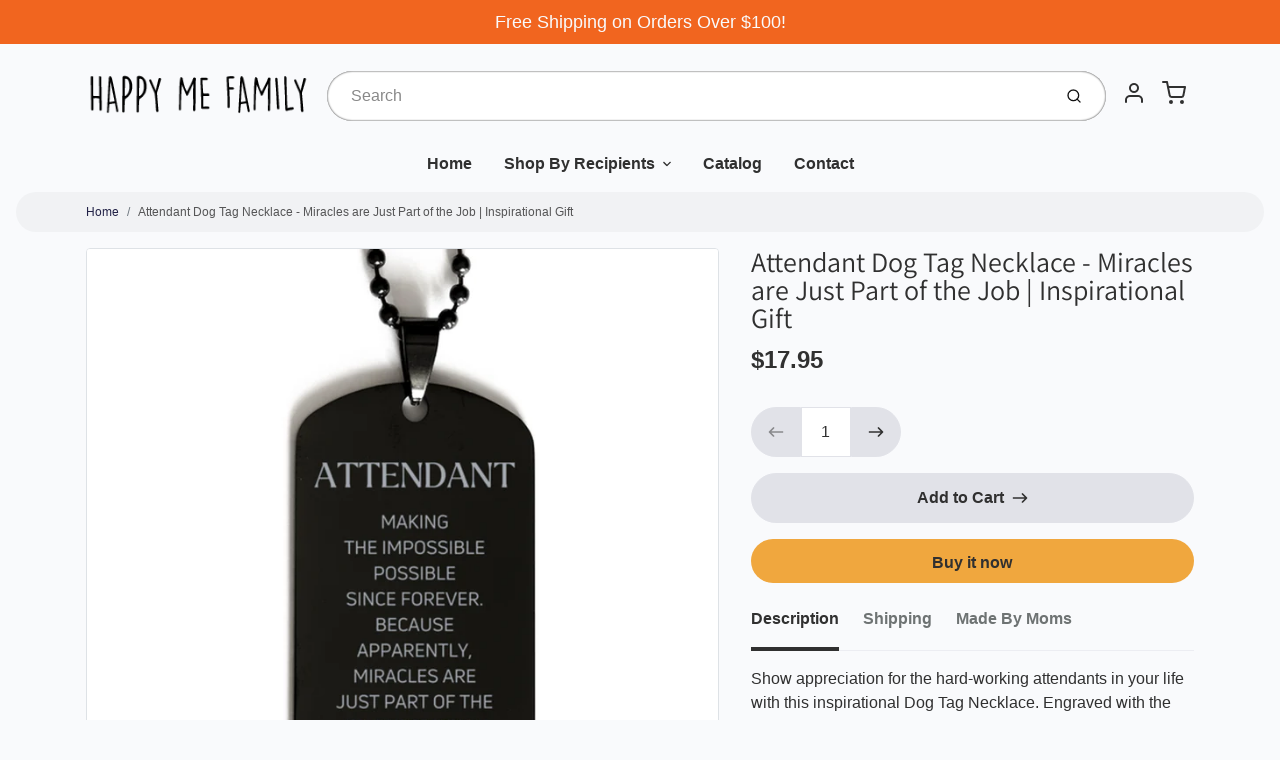

--- FILE ---
content_type: text/html; charset=utf-8
request_url: https://happymefamily.com/products/funny-attendant-gifts-miracles-are-just-part-of-the-job-description-inspirational-birthday-black-dog-tag-for-attendant-men-women-coworkers-friends-boss
body_size: 30387
content:
<!doctype html>

<html class="no-js attendant-dog-tag-necklace-inspirational-gift product-template" lang="en">

  <head>
    
<meta name="msvalidate.01" content="B61874F3FBD748DF36377B8A229E4FB6" />

    <meta charset="utf-8">
<meta http-equiv="X-UA-Compatible" content="IE=edge,chrome=1">
<meta name="theme-color" content="#f0a73e">
<meta name="viewport" content="width=device-width,initial-scale=1"><link rel="canonical" href="https://happymefamily.com/products/funny-attendant-gifts-miracles-are-just-part-of-the-job-description-inspirational-birthday-black-dog-tag-for-attendant-men-women-coworkers-friends-boss">
  <link rel="shortcut icon" href="//happymefamily.com/cdn/shop/files/favicon_32x32.png?v=1632414115" type="image/png">






<title>Attendant Dog Tag Necklace | Inspirational Gift | HappyMeFamily</title>


  <meta name="description" content="Perfect Attendant Dog Tag Necklace for birthdays. Features &#39;Miracles are just part of the job description.&#39; Ideal coworker gift. Free Shipping!">


    <meta property="og:site_name" content="HappyMeFamily">


  <meta property="og:type" content="product">
  <meta property="og:title" content="Attendant Dog Tag Necklace - Miracles are Just Part of the Job | Inspirational Gift">
  <meta property="og:url" content="https://happymefamily.com/products/funny-attendant-gifts-miracles-are-just-part-of-the-job-description-inspirational-birthday-black-dog-tag-for-attendant-men-women-coworkers-friends-boss">
  <meta property="og:description" content="Show appreciation for the hard-working attendants in your life with this inspirational Dog Tag Necklace. Engraved with the uplifting message 'Miracles are just part of the job description,' this necklace serves as a daily reminder of their incredible dedication and resilience.

PERFECT FOR ATTENDANTS

    Ideal for birthdays, holidays, and special recognition events
    A meaningful way to express gratitude to coworkers and friends
    Great gift for bosses wanting to inspire their teams


PRODUCT DETAILS

    Material: Polished stainless steel for lasting shine
    Dog Tag Size: 2.8 x 5.2 cm, lightweight and stylish
    Necklace Length: 60 cm ball-style chain included
    Laser engraved for high-quality, durable finish
">
  
    <meta property="og:image" content="http://happymefamily.com/cdn/shop/products/frontimg64d1b5b4da929-381_1200x630.png?v=1693391193">
    <meta property="og:image:secure_url" content="https://happymefamily.com/cdn/shop/products/frontimg64d1b5b4da929-381_1200x630.png?v=1693391193">
    <meta property="og:image:width" content="1200"/>
    <meta property="og:image:height" content="630"/>
  
  <meta property="og:price:amount" content="17.95">
  <meta property="og:price:currency" content="USD">



  <meta name="twitter:card" content="summary">





  <meta name="twitter:title" content="Attendant Dog Tag Necklace - Miracles are Just Part of the Job | Inspirational Gift">
  <meta name="twitter:description" content="Show appreciation for the hard-working attendants in your life with this inspirational Dog Tag Necklace. Engraved with the uplifting message 'Miracles are just part of the job description,' this neckl">
  <meta name="twitter:image" content="https://happymefamily.com/cdn/shop/products/frontimg64d1b5b4da929-381_1200x630.png?v=1693391193">
  <meta name="twitter:image:width" content="1024">
  <meta name="twitter:image:height" content="1024">


<link rel="preconnect" href="https://cdn.shopify.com" crossorigin>
    <link rel="preconnect" href="https://fonts.shopify.com" crossorigin>
    <link rel="preload" as="font" href="//happymefamily.com/cdn/fonts/assistant/assistant_n4.9120912a469cad1cc292572851508ca49d12e768.woff2" type="font/woff2" crossorigin>
    <link rel="preload" as="font" href="" type="font/woff2" crossorigin>
    <link rel="preconnect" href="https://monorail-edge.shopifysvc.com">

    <style data-shopify>

:root {
  /* COLORS */

  --color:#303030;
  --color-mix: #808182;
  --link-color: #232347;
  --link-color-mix: #79798f;
  --link-color-light: #2525de;
  --link-color-hover: #2f466c;
  --bg-color: #f9fafc;
  --bg-color-dark: #93a5c9;
  --bg-color-mix-1: #e5e6e8;
  --bg-color-mix-2: #e4e5ea;
  --bg-color-mix-3: #bbbbbd;
  --bg-color-mix-4: #f1f2f4;
  --form-color: #121212;
  --bg-color-nav: #eff0f3;
  --regular-price-color: #277b73;
  --sale-price-color: #af3737;
  --header-logo-color: #303030;
  --footer-logo-color: #ffffff;
  --footer-color: #bdc0c2;
  --footer-bg-color: #232347;
  --btn-color: #303030;
  --btn-bg-color: #f0a73e;
  --secondary-btn-color: #303030;
  --secondary-btn-bg-color: #e1e2e8;
  --secondary-btn-bg-color-light: #eff0f3;
  --secondary-btn-bg-hover: #c4c6d2;
  --border-color: #e5e6e8;
  --product-grid-border-color: ;


  /* TYPOGRAPHY */

  --font-family: Helvetica,Arial, sans-serif;
  --font-size: 1.0rem;
  --font-weight: 400;
  --font-style: normal;
  --h16-font-family: Assistant,sans-serif;
  --h16-font-weight: 400;
  --h16-font-style: normal;
  --announcement-font-family: Helvetica,Arial, sans-serif;
  --announcement-font-weight: 400;
  --announcement-font-style: normal;
  --logo-font-size: 2.1875rem;

  /* LAYOUT */
  --section-spacing: 3rem;


  /* SVGS */
  --nav-link-svg: url("data:image/svg+xml,%3Csvg width='8' height='6' viewBox='0 0 8 6' fill='%23303030' xmlns='http://www.w3.org/2000/svg'%3E%3Cpath d='M0.347486 0.947461C0.584267 0.71068 0.960422 0.698218 1.21187 0.910075L1.25258 0.947461L4.00003 3.69473L6.74749 0.947461C6.98427 0.71068 7.36042 0.698218 7.61187 0.910075L7.65258 0.947461C7.88936 1.18424 7.90183 1.5604 7.68997 1.81185L7.65258 1.85256L4.45258 5.05256C4.2158 5.28934 3.83965 5.3018 3.58819 5.08994L3.54749 5.05256L0.347486 1.85256C0.0975503 1.60262 0.0975503 1.1974 0.347486 0.947461Z'/%3E%3C/svg%3E");
  --nav-link-svg-hover: url("data:image/svg+xml,%3Csvg width='8' height='6' viewBox='0 0 8 6' fill='%23232347' xmlns='http://www.w3.org/2000/svg'%3E%3Cpath d='M0.347486 5.05256C0.584267 5.28934 0.960422 5.3018 1.21187 5.08994L1.25258 5.05256L4.00003 2.30529L6.74749 5.05256C6.98427 5.28934 7.36042 5.3018 7.61187 5.08994L7.65258 5.05256C7.88936 4.81578 7.90183 4.43962 7.68997 4.18817L7.65258 4.14746L4.45258 0.947461C4.2158 0.71068 3.83965 0.698218 3.58819 0.910075L3.54749 0.947461L0.347486 4.14746C0.0975503 4.3974 0.0975503 4.80262 0.347486 5.05256Z'/%3E%3C/svg%3E");
  --custom-select: #fff url("data:image/svg+xml,%3Csvg width='12' height='8' viewBox='0 0 12 8' fill='none' xmlns='http://www.w3.org/2000/svg'%3E%3Cpath fill-rule='evenodd' clip-rule='evenodd' d='M0.521412 0.92107C0.876583 0.565899 1.44082 0.547205 1.81799 0.86499L1.87906 0.92107L6.00023 5.04197L10.1214 0.92107C10.4766 0.565899 11.0408 0.547205 11.418 0.86499L11.4791 0.92107C11.8342 1.27624 11.8529 1.84047 11.5351 2.21765L11.4791 2.27872L6.67906 7.07871C6.32389 7.43389 5.75965 7.45258 5.38248 7.13479L5.32141 7.07871L0.521412 2.27872C0.146509 1.90381 0.146509 1.29597 0.521412 0.92107Z' fill='%234E4681'/%3E%3C/svg%3E") no-repeat right 1.5rem center/8px 10px;
  --chevron: url("data:image/svg+xml,%3Csvg width='16' height='10' viewBox='0 0 16 10' fill='%23303030' fill-opacity='0.75' xmlns='http://www.w3.org/2000/svg'%3E%3Cpath d='M1.15146 1.15152C1.59542 0.707556 2.30071 0.68419 2.77219 1.08142L2.84852 1.15152L7.99999 6.30265L13.1515 1.15152C13.5954 0.707556 14.3007 0.68419 14.7722 1.08142L14.8485 1.15152C15.2925 1.59549 15.3158 2.30078 14.9186 2.77225L14.8485 2.84858L8.84852 8.84858C8.40455 9.29254 7.69926 9.31591 7.22779 8.91868L7.15146 8.84858L1.15146 2.84858C0.68283 2.37995 0.68283 1.62015 1.15146 1.15152Z'/%3E%3C/svg%3E");
  --chevron-expanded: url("data:image/svg+xml,%3Csvg width='16' height='10' viewBox='0 0 16 10' fill='%23303030' fill-opacity='0.75' xmlns='http://www.w3.org/2000/svg'%3E%3Cpath d='M1.15152 8.84848C1.59549 9.29244 2.30078 9.31581 2.77225 8.91858L2.84858 8.84848L8.00005 3.69735L13.1515 8.84848C13.5955 9.29244 14.3008 9.31581 14.7723 8.91858L14.8486 8.84848C15.2925 8.40451 15.3159 7.69922 14.9187 7.22775L14.8486 7.15142L8.84858 1.15142C8.40461 0.70746 7.69932 0.684093 7.22785 1.08132L7.15152 1.15142L1.15152 7.15142C0.682892 7.62005 0.682892 8.37985 1.15152 8.84848Z'/%3E%3C/svg%3E");
  --plus: url("data:image/svg+xml,%3Csvg height='20' width='20' viewBox='0 0 20 20' fill='%23303030' xmlns='http://www.w3.org/2000/svg'%3E%3Cpath d='M 19.261719 10.757812 L 0.75 10.757812 C 0.335938 10.757812 0 10.421875 0 10.007812 C 0 9.59375 0.335938 9.253906 0.75 9.253906 L 19.261719 9.253906 C 19.675781 9.253906 20.011719 9.59375 20.011719 10.007812 C 20.011719 10.421875 19.675781 10.757812 19.261719 10.757812 Z M 19.261719 10.757812'/%3E%3Cpath d='M 10.007812 20.011719 C 9.59375 20.011719 9.253906 19.675781 9.253906 19.261719 L 9.253906 0.75 C 9.253906 0.335938 9.59375 0 10.007812 0 C 10.421875 0 10.757812 0.335938 10.757812 0.75 L 10.757812 19.261719 C 10.757812 19.675781 10.421875 20.011719 10.007812 20.011719 Z M 10.007812 20.011719'/%3E%3C/svg%3E");
  --plus-expanded: url("data:image/svg+xml,%3Csvg height='20' width='20' viewBox='0 0 20 20' fill='%23303030' xmlns='http://www.w3.org/2000/svg'%3E%3Cpath d='M 19.261719 10.757812 L 0.75 10.757812 C 0.335938 10.757812 0 10.421875 0 10.007812 C 0 9.59375 0.335938 9.253906 0.75 9.253906 L 19.261719 9.253906 C 19.675781 9.253906 20.011719 9.59375 20.011719 10.007812 C 20.011719 10.421875 19.675781 10.757812 19.261719 10.757812 Z M 19.261719 10.757812'/%3E%3C/svg%3E");

  /* specific colors for Shop Pay Installments Banner */
    --color-body-text: #303030;
    --color-body: #f9fafc;
    --color-bg: #f9fafc;
    /* End Shop Pay Installment Banner */
}
</style>

    <style>*,::after,::before{box-sizing:border-box}html{line-height:1.15;overflow-y:scroll}body{margin:0;border:0}body,html{background-color:var(--body-bg)}body{font-family:var(--font-family);font-weight:var(--font-weight);color:var(--body-color);border-color:var(--border-color);border-style:solid;line-height:1.5rem}ul{list-style:none;margin:0}h1,h2{margin:0}a{text-decoration:none}.sr-only{position:absolute;width:1px;height:1px;padding:0;margin:-1px;overflow:hidden;clip:rect(0,0,0,0);white-space:nowrap;border:0}.spinner{display:flex;justify-content:center;align-items:center;position:fixed;top:0;right:0;bottom:0;left:0;z-index:1100;pointer-events:none;background-color:var(--bg-color);transition-property:visibility,opacity;transition-delay:0.4s;transition-duration:1s;transition-timing-function:ease-in-out}.spinner .dot-1,.spinner .dot-2,.spinner .dot-3{width:.75rem;height:.75rem;margin:.25rem;border-radius:50%;background-color:var(--link-color);animation:bounce 1.4s infinite ease-in-out both}.spinner .dot-1{animation-delay:-0.32s}.spinner .dot-2{animation-delay:-0.16s}.spinner.hidden{opacity:0}.spinner.loaded{z-index:-1}@keyframes bounce{0%,100%,80%{opacity:0;transform:scale(0)}40%{opacity:1;transform:scale(1)}}button,input,optgroup,select,textarea{font-family:inherit;font-size:100%;line-height:1.15}.tw-container{max-width:1536px}.tw-block{display:block}.tw-flex{display:flex}.tw-justify-center{justify-content:center}.tw-items-start{align-items:flex-start}.tw-text-base{font-size:1rem;line-height:1.5rem}.tw-text-lg{font-size:1.125rem;line-height:1.75rem}.tw-text-xl{font-size:1.25rem;line-height:1.75rem}.tw-mx-auto{margin-left:auto;margin-right:auto}.tw-text-center{text-align:center}.tw-p-1{padding:.25rem}.tw-p-2{padding:.5rem}.tw-py-2{padding-top:.5rem;padding-bottom:.5rem}.tw-px-0{padding-left:0;padding-right:0}.tw-px-4{padding-left:1rem;padding-right:1rem}.tw-px-8{padding-left:2rem;padding-right:2rem}.tw-flex-grow{flex-grow:1}.tw-z-10{z-index:10}.tw-right-0{right:0}.tw-right-2{right:.5rem}.tw-absolute{position:absolute}.tw-border-0{border-width:0}.tw-bg-transparent{background-color:transparent}.py-3{padding-top:1rem;padding-bottom:1rem}.pt-0{padding-top:0}.pb-3{padding-bottom:1rem}@media (min-width:1024px){.pb-lg-0{padding-bottom:0}.pb-lg-1{padding-bottom:.25rem}}@media (min-width:768px){.md\:tw-py-1{padding-top:.25rem;padding-bottom:.25rem}.md\:tw-p-2{padding:.5rem}.md\:tw-right-12{right:3rem}.md\:tw-items-center{align-items:center}}.container{width:100%;padding-right:1rem;padding-left:1rem;margin-right:auto;margin-left:auto}@media (min-width:640px){.container{max-width:640px}}@media (min-width:768px){.container{max-width:768px}}@media (min-width:1024px){.container{max-width:1024px}}@media (min-width:1280px){.container{max-width:1140px}}.d-flex{display:flex}.d-inline-flex{display:inline-flex}.align-items-center{align-items:center}.justify-content-between{justify-content:space-between}.justify-content-center{justify-content:center}.justify-content-end{justify-content:flex-end}.logo{font-family:var(--h16-font-family);font-size:var(--logo-font-size);font-weight:var(--h16-font-weight);font-style:var(--h16-font-style)}@media (max-width:768px){.logo{font-size:1.625rem}.logo img{width:100%}}.logo>a{color:var(--header-logo-color)}.h1{line-height:1}.w-100{width:100%}.mb-0{margin-bottom:0}.px-0{padding-right:0;padding-left:0}.ml-2{margin-left:.5rem}.mr-2{margin-right:.5rem}.mr-3{margin-right:1rem}.mt-3{margin-top:1rem}.mt-4{margin-top:1.5rem}.d-block{display:block}.d-inline-block{display:inline-block}.position-relative{position:relative}.search .input-group{box-shadow:inset 0 0 2px var(--color)}.search .btn{color:var(--color)}.search .btn .icon{margin-left:.5rem;color:currentColor!important}.rounded-pill{border-radius:50rem}.bg-white{background-color:#fff}.form-control{display:block;width:100%;height:calc(1.5em + 1.625rem);padding:.75rem 1.5rem}.form-control::placeholder{opacity:.5;color:inherit}.input-group{position:relative;display:flex;flex-wrap:wrap;align-items:stretch;width:100%}.input-group>.form-control{position:relative;flex:1 1 auto;width:1%;min-width:0;margin-bottom:0}.input-group-append{margin-left:-.0625rem;display:flex}.input-group>.input-group-append>.btn{border-top-left-radius:0;border-bottom-left-radius:0;position:relative;z-index:2}.lh-0{line-height:0}.lh-1{line-height:1}.text-center{text-align:center}@media (min-width:768px){.text-md-center{text-align:center}}@media (min-width:768px){.col-md-4{flex:0 0 33.33333%;max-width:33.33333%;width:100%}}.btn{display:inline-block;font-weight:400;text-align:center;vertical-align:middle;background-color:transparent;border:.0625rem solid transparent;padding:.75rem 1.5rem;font-size:1rem;line-height:1.5;border-radius:.25rem}.tw-btn{text-align:center;vertical-align:middle;padding:.75rem 1.5rem;display:inline-block;font-weight:400;font-size:1rem;line-height:1.5rem;border-color:transparent;border-width:1px;border-radius:.25rem}.tw-btn-primary,.btn-primary{background-color:var(--btn-bg-color);border-color:var(--btn-bg-color);color:var(--btn-color)}.btn-menu .icon{width:2rem;height:2rem}.btn .icon{width:1rem;height:1rem;color:currentColor}.shopify-section-header .icon{color:var(--secondary-btn-color)}img,svg{display:block;vertical-align:middle}img{max-width:100%;height:auto}.d-none{display:none}.tw-hidden{display:none}@media (min-width:1024px){.d-lg-none{display:none}.d-lg-block{display:block}.ml-lg-2{margin-left:.5rem}.mr-lg-3{margin-right:1rem}.lg\:tw-mx-auto{margin-left:auto;margin-right:auto}.w-lg-auto{width:auto}}.border-0{border:0}.bg-transparent{background-color:transparent}.p-0{padding:0}.p-2{padding:.5rem}.tw-pl-3{padding-left:.75rem}.nav{display:flex;padding-left:0;margin-bottom:0;list-style:none}.main-nav .has-dropdown .nav-link.level-1{padding-right:calc(1.5rem + 8px);background-image:var(--nav-link-svg);background-position:calc(100% - 1rem) 50%;background-repeat:no-repeat}.font-600{font-weight:600}.nav-link{display:block;padding:1rem;color:var(--color);line-height:24px}.tw-flex-nowrap{flex-wrap:nowrap}p{margin:0}.main-content{opacity:0}.main-content .shopify-section{display:none}.critical-hidden{display:none}</style>


    <style>
      @font-face {
  font-family: Assistant;
  font-weight: 400;
  font-style: normal;
  font-display: swap;
  src: url("//happymefamily.com/cdn/fonts/assistant/assistant_n4.9120912a469cad1cc292572851508ca49d12e768.woff2") format("woff2"),
       url("//happymefamily.com/cdn/fonts/assistant/assistant_n4.6e9875ce64e0fefcd3f4446b7ec9036b3ddd2985.woff") format("woff");
}

      
      
      
      
      
      
    </style>

    <link rel="stylesheet" href="//happymefamily.com/cdn/shop/t/4/assets/fonts.css?v=33531941888805861011763453026" type="text/css" media="print" onload="this.media='all'">
    
    <link rel="stylesheet" href="//happymefamily.com/cdn/shop/t/4/assets/theme-vendor.css?v=39011564082302988051707314539" type="text/css" media="print" onload="this.media='all'">
    <link rel="stylesheet" href="//happymefamily.com/cdn/shop/t/4/assets/theme-custom.css?v=167647641919353579831656706423" type="text/css" media="print" onload="this.media='all'">

    <noscript>
      <link rel="stylesheet" href="//happymefamily.com/cdn/shop/t/4/assets/fonts.css?v=33531941888805861011763453026" type="text/css" media="all">
      <link rel="stylesheet" href="//happymefamily.com/cdn/shop/t/4/assets/theme-vendor.css?v=39011564082302988051707314539" type="text/css" media="all">
    </noscript>

    
<script>
  window.Avatar = {
    theme: {
      version: "1.2.2",
      givenName: "Avatar - Skup Support - Replace Shineon Page",
      id: 126920622277,
      current: {
        pageType: "product",
        template: "product",
        templateSuffix: null,
        templateFull: "product",
        product: {"id":8503864656217,"title":"Attendant Dog Tag Necklace - Miracles are Just Part of the Job | Inspirational Gift","handle":"funny-attendant-gifts-miracles-are-just-part-of-the-job-description-inspirational-birthday-black-dog-tag-for-attendant-men-women-coworkers-friends-boss","description":"\u003cp\u003eShow appreciation for the hard-working attendants in your life with this inspirational Dog Tag Necklace. Engraved with the uplifting message 'Miracles are just part of the job description,' this necklace serves as a daily reminder of their incredible dedication and resilience.\u003c\/p\u003e\n\n\u003ch2\u003ePERFECT FOR ATTENDANTS\u003c\/h2\u003e\n\u003cul\u003e\n    \u003cli\u003eIdeal for birthdays, holidays, and special recognition events\u003c\/li\u003e\n    \u003cli\u003eA meaningful way to express gratitude to coworkers and friends\u003c\/li\u003e\n    \u003cli\u003eGreat gift for bosses wanting to inspire their teams\u003c\/li\u003e\n\u003c\/ul\u003e\n\n\u003ch2\u003ePRODUCT DETAILS\u003c\/h2\u003e\n\u003cul\u003e\n    \u003cli\u003eMaterial: Polished stainless steel for lasting shine\u003c\/li\u003e\n    \u003cli\u003eDog Tag Size: 2.8 x 5.2 cm, lightweight and stylish\u003c\/li\u003e\n    \u003cli\u003eNecklace Length: 60 cm ball-style chain included\u003c\/li\u003e\n    \u003cli\u003eLaser engraved for high-quality, durable finish\u003c\/li\u003e\n\u003c\/ul\u003e","published_at":"2023-08-30T13:26:27+03:00","created_at":"2023-08-30T13:26:33+03:00","vendor":"laserchili","type":"Black Dog Tag","tags":["attendant necklace","birthday gift","boss gift","coworker gift","employee appreciation gift","engraved necklace","friend gift","holiday gift","inspirational jewelry","meaningful gift","motivational jewelry","recognition gift","stainless steel dog tag","thank you gift","unique gift","workplace gift"],"price":1795,"price_min":1795,"price_max":1795,"available":true,"price_varies":false,"compare_at_price":null,"compare_at_price_min":0,"compare_at_price_max":0,"compare_at_price_varies":false,"variants":[{"id":47064034705753,"title":"Default Title","option1":"Default Title","option2":null,"option3":null,"sku":"sku10-1818630\/dog\/non\/ffffff","requires_shipping":true,"taxable":false,"featured_image":null,"available":true,"name":"Attendant Dog Tag Necklace - Miracles are Just Part of the Job | Inspirational Gift","public_title":null,"options":["Default Title"],"price":1795,"weight":0,"compare_at_price":null,"inventory_management":null,"barcode":null,"requires_selling_plan":false,"selling_plan_allocations":[]}],"images":["\/\/happymefamily.com\/cdn\/shop\/products\/frontimg64d1b5b4da929-381.png?v=1693391193"],"featured_image":"\/\/happymefamily.com\/cdn\/shop\/products\/frontimg64d1b5b4da929-381.png?v=1693391193","options":["Title"],"media":[{"alt":null,"id":43605321154905,"position":1,"preview_image":{"aspect_ratio":1.0,"height":1200,"width":1200,"src":"\/\/happymefamily.com\/cdn\/shop\/products\/frontimg64d1b5b4da929-381.png?v=1693391193"},"aspect_ratio":1.0,"height":1200,"media_type":"image","src":"\/\/happymefamily.com\/cdn\/shop\/products\/frontimg64d1b5b4da929-381.png?v=1693391193","width":1200}],"requires_selling_plan":false,"selling_plan_groups":[],"content":"\u003cp\u003eShow appreciation for the hard-working attendants in your life with this inspirational Dog Tag Necklace. Engraved with the uplifting message 'Miracles are just part of the job description,' this necklace serves as a daily reminder of their incredible dedication and resilience.\u003c\/p\u003e\n\n\u003ch2\u003ePERFECT FOR ATTENDANTS\u003c\/h2\u003e\n\u003cul\u003e\n    \u003cli\u003eIdeal for birthdays, holidays, and special recognition events\u003c\/li\u003e\n    \u003cli\u003eA meaningful way to express gratitude to coworkers and friends\u003c\/li\u003e\n    \u003cli\u003eGreat gift for bosses wanting to inspire their teams\u003c\/li\u003e\n\u003c\/ul\u003e\n\n\u003ch2\u003ePRODUCT DETAILS\u003c\/h2\u003e\n\u003cul\u003e\n    \u003cli\u003eMaterial: Polished stainless steel for lasting shine\u003c\/li\u003e\n    \u003cli\u003eDog Tag Size: 2.8 x 5.2 cm, lightweight and stylish\u003c\/li\u003e\n    \u003cli\u003eNecklace Length: 60 cm ball-style chain included\u003c\/li\u003e\n    \u003cli\u003eLaser engraved for high-quality, durable finish\u003c\/li\u003e\n\u003c\/ul\u003e"},
        variant: {"id":47064034705753,"title":"Default Title","option1":"Default Title","option2":null,"option3":null,"sku":"sku10-1818630\/dog\/non\/ffffff","requires_shipping":true,"taxable":false,"featured_image":null,"available":true,"name":"Attendant Dog Tag Necklace - Miracles are Just Part of the Job | Inspirational Gift","public_title":null,"options":["Default Title"],"price":1795,"weight":0,"compare_at_price":null,"inventory_management":null,"barcode":null,"requires_selling_plan":false,"selling_plan_allocations":[]},
        collection: null,
        cart: {"note":null,"attributes":{},"original_total_price":0,"total_price":0,"total_discount":0,"total_weight":0.0,"item_count":0,"items":[],"requires_shipping":false,"currency":"USD","items_subtotal_price":0,"cart_level_discount_applications":[],"checkout_charge_amount":0},
        locale: "en"
      },
      settings: {
        search: {
          enabled: true,
          showCollections: true,
          showArticles: false,
          showPages: false,
          showUnavailableProducts: "show",
          searchType: true,
          searchVendor: true,
          searchTag: true,
          searchSku: true,
          searchVariantTitle: true,
          searchBarcode: false,
          searchDescriptions: true,
          searchAuthor: false,
          limit: 5,
        },
        cart: {
          continueShopping: '',
          showRecsOnEmptyCart: null,
        },
        breakpoints: {
          medium: 768,
        },
        mediaQuery: {
          mediumUp: 'screen and (min-width: 768px)',
          small: 'screen and (max-width: 767px)',
        },
      },
      i18n: {
        addToCart: "Add to Cart",
        soldOut: "Sold Out",
        unavailable: "Unavailable",
        regularPrice: "Regular price",
        salePrice: "Sale price",
        sale: "On Sale",
        unitPrice: "Unit price",
        unitPriceSeparator: "per",
        item: "item",
        items: "items",
        empty: "Your cart is currently empty.",
        continue: "Continue Shopping",
        search: {
          fromLowestPrice: "from [price]",
          placeholders: {
            products: "Products",
            collections: "Collections",
            pages: "Pages",
            articles: "Articles",
          },
          results: {
            show: "Show all product results for",
            none: "No results found for"
          }
        },
        cart: {
          item: "item",
          items: "items",
        }
      },
      keyboardKeys: {
        TAB: 9,
        ENTER: 13,
        ESCAPE: 27,
        LEFTARROW: 37,
        RIGHTARROW: 39
      }
    },
    shop: {
      root: "\/",
      moneyFormat: "${{amount}}"
    },
    icons: {
      collection: "\/\/happymefamily.com\/cdn\/shop\/t\/4\/assets\/icon-collection_120x.png?v=40871835775874781771631282720",
      product: "\/\/happymefamily.com\/cdn\/shop\/t\/4\/assets\/icon-product_120x.png?v=18270121676411456051631282721",
      page: "\/\/happymefamily.com\/cdn\/shop\/t\/4\/assets\/icon-page_120x.png?v=11837369901128010581631282721",
      article: "\/\/happymefamily.com\/cdn\/shop\/t\/4\/assets\/icon-article_120x.png?v=167074133747219596591631282719"
    },
    skup: {
      sliderCart: "page",
      exitModal: false,
    }
  };

  document.documentElement.className = document.documentElement.className.replace('no-js', 'js');
</script>


    
 <link type="text/css" href="//happymefamily.com/cdn/shop/t/4/assets/vendors@layout.theme.css?v=118558147259443829761631282827" rel="stylesheet" media="print" onload="this.media='all'">
<noscript><link type="text/css" href="//happymefamily.com/cdn/shop/t/4/assets/vendors@layout.theme.css?v=118558147259443829761631282827" rel="stylesheet"></noscript><link type="text/css" href="//happymefamily.com/cdn/shop/t/4/assets/layout.theme.css?v=23732637711130972011631282827" rel="stylesheet" media="print" onload="this.media='all'">
<noscript><link type="text/css" href="//happymefamily.com/cdn/shop/t/4/assets/layout.theme.css?v=23732637711130972011631282827" rel="stylesheet"></noscript>

<script type="text/javascript" src="//happymefamily.com/cdn/shop/t/4/assets/vendors@layout.theme.js?v=51525194531254509021631282810" defer="defer"></script><script type="text/javascript" src="//happymefamily.com/cdn/shop/t/4/assets/layout.theme.js?v=70426871853400817431631282724" defer="defer"></script><link rel="prefetch" href="//happymefamily.com/cdn/shop/t/4/assets/template.cart.js?v=55280504474964700111631282797" as="script"><link rel="prefetch" href="//happymefamily.com/cdn/shop/t/4/assets/template.collection.js?v=41261576576302010921631282798" as="script"><script type="text/javascript" src="//happymefamily.com/cdn/shop/t/4/assets/template.product.js?v=152733208637204267591631282801" defer="defer"></script><link rel="prefetch" href="//happymefamily.com/cdn/shop/t/4/assets/template.addresses.js?v=33110240046081545861631282795" as="script"><link rel="prefetch" href="//happymefamily.com/cdn/shop/t/4/assets/template.login.js?v=59209747749621170661631282800" as="script">

    <script src="//happymefamily.com/cdn/shop/t/4/assets/theme-custom.js?v=66230615287471907451631282804" defer></script>
    <script type="text/javascript">
   if (window.MSInputMethodContext && document.documentMode) {
     var scripts = document.getElementsByTagName('script')[0];
     var polyfill = document.createElement("script");
     polyfill.defer = true;
     polyfill.src = "//happymefamily.com/cdn/shop/t/4/assets/ie11CustomProperties.min.js?v=146208399201472936201631282723";
     scripts.parentNode.insertBefore(polyfill, scripts);
   }
</script>


    <script>window.performance && window.performance.mark && window.performance.mark('shopify.content_for_header.start');</script><meta name="facebook-domain-verification" content="euqsw4wqf74zqlsnz3z4wva3ut35an">
<meta name="facebook-domain-verification" content="oy1pguwdazquqr5m6yrycnil5nl8ve">
<meta name="google-site-verification" content="Nhm-5q9B_L4h3sU_Rr5b8rh1Pd3tFv8_rAj_rPCCw6Q">
<meta id="shopify-digital-wallet" name="shopify-digital-wallet" content="/57930580165/digital_wallets/dialog">
<meta name="shopify-checkout-api-token" content="cca30c38c1e19efcdff448eef16f36ba">
<meta id="in-context-paypal-metadata" data-shop-id="57930580165" data-venmo-supported="false" data-environment="production" data-locale="en_US" data-paypal-v4="true" data-currency="USD">
<link rel="alternate" type="application/json+oembed" href="https://happymefamily.com/products/funny-attendant-gifts-miracles-are-just-part-of-the-job-description-inspirational-birthday-black-dog-tag-for-attendant-men-women-coworkers-friends-boss.oembed">
<script async="async" src="/checkouts/internal/preloads.js?locale=en-US"></script>
<script id="shopify-features" type="application/json">{"accessToken":"cca30c38c1e19efcdff448eef16f36ba","betas":["rich-media-storefront-analytics"],"domain":"happymefamily.com","predictiveSearch":true,"shopId":57930580165,"locale":"en"}</script>
<script>var Shopify = Shopify || {};
Shopify.shop = "happymefamily.myshopify.com";
Shopify.locale = "en";
Shopify.currency = {"active":"USD","rate":"1.0"};
Shopify.country = "US";
Shopify.theme = {"name":"Avatar - Skup Support - Replace Shineon Page","id":126920622277,"schema_name":"Avatar","schema_version":"1.2.2","theme_store_id":909,"role":"main"};
Shopify.theme.handle = "null";
Shopify.theme.style = {"id":null,"handle":null};
Shopify.cdnHost = "happymefamily.com/cdn";
Shopify.routes = Shopify.routes || {};
Shopify.routes.root = "/";</script>
<script type="module">!function(o){(o.Shopify=o.Shopify||{}).modules=!0}(window);</script>
<script>!function(o){function n(){var o=[];function n(){o.push(Array.prototype.slice.apply(arguments))}return n.q=o,n}var t=o.Shopify=o.Shopify||{};t.loadFeatures=n(),t.autoloadFeatures=n()}(window);</script>
<script id="shop-js-analytics" type="application/json">{"pageType":"product"}</script>
<script defer="defer" async type="module" src="//happymefamily.com/cdn/shopifycloud/shop-js/modules/v2/client.init-shop-cart-sync_BT-GjEfc.en.esm.js"></script>
<script defer="defer" async type="module" src="//happymefamily.com/cdn/shopifycloud/shop-js/modules/v2/chunk.common_D58fp_Oc.esm.js"></script>
<script defer="defer" async type="module" src="//happymefamily.com/cdn/shopifycloud/shop-js/modules/v2/chunk.modal_xMitdFEc.esm.js"></script>
<script type="module">
  await import("//happymefamily.com/cdn/shopifycloud/shop-js/modules/v2/client.init-shop-cart-sync_BT-GjEfc.en.esm.js");
await import("//happymefamily.com/cdn/shopifycloud/shop-js/modules/v2/chunk.common_D58fp_Oc.esm.js");
await import("//happymefamily.com/cdn/shopifycloud/shop-js/modules/v2/chunk.modal_xMitdFEc.esm.js");

  window.Shopify.SignInWithShop?.initShopCartSync?.({"fedCMEnabled":true,"windoidEnabled":true});

</script>
<script id="__st">var __st={"a":57930580165,"offset":10800,"reqid":"d7a117f6-4793-4489-850e-c920ba905db1-1769407296","pageurl":"happymefamily.com\/products\/funny-attendant-gifts-miracles-are-just-part-of-the-job-description-inspirational-birthday-black-dog-tag-for-attendant-men-women-coworkers-friends-boss","u":"8bc3d4621562","p":"product","rtyp":"product","rid":8503864656217};</script>
<script>window.ShopifyPaypalV4VisibilityTracking = true;</script>
<script id="captcha-bootstrap">!function(){'use strict';const t='contact',e='account',n='new_comment',o=[[t,t],['blogs',n],['comments',n],[t,'customer']],c=[[e,'customer_login'],[e,'guest_login'],[e,'recover_customer_password'],[e,'create_customer']],r=t=>t.map((([t,e])=>`form[action*='/${t}']:not([data-nocaptcha='true']) input[name='form_type'][value='${e}']`)).join(','),a=t=>()=>t?[...document.querySelectorAll(t)].map((t=>t.form)):[];function s(){const t=[...o],e=r(t);return a(e)}const i='password',u='form_key',d=['recaptcha-v3-token','g-recaptcha-response','h-captcha-response',i],f=()=>{try{return window.sessionStorage}catch{return}},m='__shopify_v',_=t=>t.elements[u];function p(t,e,n=!1){try{const o=window.sessionStorage,c=JSON.parse(o.getItem(e)),{data:r}=function(t){const{data:e,action:n}=t;return t[m]||n?{data:e,action:n}:{data:t,action:n}}(c);for(const[e,n]of Object.entries(r))t.elements[e]&&(t.elements[e].value=n);n&&o.removeItem(e)}catch(o){console.error('form repopulation failed',{error:o})}}const l='form_type',E='cptcha';function T(t){t.dataset[E]=!0}const w=window,h=w.document,L='Shopify',v='ce_forms',y='captcha';let A=!1;((t,e)=>{const n=(g='f06e6c50-85a8-45c8-87d0-21a2b65856fe',I='https://cdn.shopify.com/shopifycloud/storefront-forms-hcaptcha/ce_storefront_forms_captcha_hcaptcha.v1.5.2.iife.js',D={infoText:'Protected by hCaptcha',privacyText:'Privacy',termsText:'Terms'},(t,e,n)=>{const o=w[L][v],c=o.bindForm;if(c)return c(t,g,e,D).then(n);var r;o.q.push([[t,g,e,D],n]),r=I,A||(h.body.append(Object.assign(h.createElement('script'),{id:'captcha-provider',async:!0,src:r})),A=!0)});var g,I,D;w[L]=w[L]||{},w[L][v]=w[L][v]||{},w[L][v].q=[],w[L][y]=w[L][y]||{},w[L][y].protect=function(t,e){n(t,void 0,e),T(t)},Object.freeze(w[L][y]),function(t,e,n,w,h,L){const[v,y,A,g]=function(t,e,n){const i=e?o:[],u=t?c:[],d=[...i,...u],f=r(d),m=r(i),_=r(d.filter((([t,e])=>n.includes(e))));return[a(f),a(m),a(_),s()]}(w,h,L),I=t=>{const e=t.target;return e instanceof HTMLFormElement?e:e&&e.form},D=t=>v().includes(t);t.addEventListener('submit',(t=>{const e=I(t);if(!e)return;const n=D(e)&&!e.dataset.hcaptchaBound&&!e.dataset.recaptchaBound,o=_(e),c=g().includes(e)&&(!o||!o.value);(n||c)&&t.preventDefault(),c&&!n&&(function(t){try{if(!f())return;!function(t){const e=f();if(!e)return;const n=_(t);if(!n)return;const o=n.value;o&&e.removeItem(o)}(t);const e=Array.from(Array(32),(()=>Math.random().toString(36)[2])).join('');!function(t,e){_(t)||t.append(Object.assign(document.createElement('input'),{type:'hidden',name:u})),t.elements[u].value=e}(t,e),function(t,e){const n=f();if(!n)return;const o=[...t.querySelectorAll(`input[type='${i}']`)].map((({name:t})=>t)),c=[...d,...o],r={};for(const[a,s]of new FormData(t).entries())c.includes(a)||(r[a]=s);n.setItem(e,JSON.stringify({[m]:1,action:t.action,data:r}))}(t,e)}catch(e){console.error('failed to persist form',e)}}(e),e.submit())}));const S=(t,e)=>{t&&!t.dataset[E]&&(n(t,e.some((e=>e===t))),T(t))};for(const o of['focusin','change'])t.addEventListener(o,(t=>{const e=I(t);D(e)&&S(e,y())}));const B=e.get('form_key'),M=e.get(l),P=B&&M;t.addEventListener('DOMContentLoaded',(()=>{const t=y();if(P)for(const e of t)e.elements[l].value===M&&p(e,B);[...new Set([...A(),...v().filter((t=>'true'===t.dataset.shopifyCaptcha))])].forEach((e=>S(e,t)))}))}(h,new URLSearchParams(w.location.search),n,t,e,['guest_login'])})(!0,!0)}();</script>
<script integrity="sha256-4kQ18oKyAcykRKYeNunJcIwy7WH5gtpwJnB7kiuLZ1E=" data-source-attribution="shopify.loadfeatures" defer="defer" src="//happymefamily.com/cdn/shopifycloud/storefront/assets/storefront/load_feature-a0a9edcb.js" crossorigin="anonymous"></script>
<script data-source-attribution="shopify.dynamic_checkout.dynamic.init">var Shopify=Shopify||{};Shopify.PaymentButton=Shopify.PaymentButton||{isStorefrontPortableWallets:!0,init:function(){window.Shopify.PaymentButton.init=function(){};var t=document.createElement("script");t.src="https://happymefamily.com/cdn/shopifycloud/portable-wallets/latest/portable-wallets.en.js",t.type="module",document.head.appendChild(t)}};
</script>
<script data-source-attribution="shopify.dynamic_checkout.buyer_consent">
  function portableWalletsHideBuyerConsent(e){var t=document.getElementById("shopify-buyer-consent"),n=document.getElementById("shopify-subscription-policy-button");t&&n&&(t.classList.add("hidden"),t.setAttribute("aria-hidden","true"),n.removeEventListener("click",e))}function portableWalletsShowBuyerConsent(e){var t=document.getElementById("shopify-buyer-consent"),n=document.getElementById("shopify-subscription-policy-button");t&&n&&(t.classList.remove("hidden"),t.removeAttribute("aria-hidden"),n.addEventListener("click",e))}window.Shopify?.PaymentButton&&(window.Shopify.PaymentButton.hideBuyerConsent=portableWalletsHideBuyerConsent,window.Shopify.PaymentButton.showBuyerConsent=portableWalletsShowBuyerConsent);
</script>
<script>
  function portableWalletsCleanup(e){e&&e.src&&console.error("Failed to load portable wallets script "+e.src);var t=document.querySelectorAll("shopify-accelerated-checkout .shopify-payment-button__skeleton, shopify-accelerated-checkout-cart .wallet-cart-button__skeleton"),e=document.getElementById("shopify-buyer-consent");for(let e=0;e<t.length;e++)t[e].remove();e&&e.remove()}function portableWalletsNotLoadedAsModule(e){e instanceof ErrorEvent&&"string"==typeof e.message&&e.message.includes("import.meta")&&"string"==typeof e.filename&&e.filename.includes("portable-wallets")&&(window.removeEventListener("error",portableWalletsNotLoadedAsModule),window.Shopify.PaymentButton.failedToLoad=e,"loading"===document.readyState?document.addEventListener("DOMContentLoaded",window.Shopify.PaymentButton.init):window.Shopify.PaymentButton.init())}window.addEventListener("error",portableWalletsNotLoadedAsModule);
</script>

<script type="module" src="https://happymefamily.com/cdn/shopifycloud/portable-wallets/latest/portable-wallets.en.js" onError="portableWalletsCleanup(this)" crossorigin="anonymous"></script>
<script nomodule>
  document.addEventListener("DOMContentLoaded", portableWalletsCleanup);
</script>

<link id="shopify-accelerated-checkout-styles" rel="stylesheet" media="screen" href="https://happymefamily.com/cdn/shopifycloud/portable-wallets/latest/accelerated-checkout-backwards-compat.css" crossorigin="anonymous">
<style id="shopify-accelerated-checkout-cart">
        #shopify-buyer-consent {
  margin-top: 1em;
  display: inline-block;
  width: 100%;
}

#shopify-buyer-consent.hidden {
  display: none;
}

#shopify-subscription-policy-button {
  background: none;
  border: none;
  padding: 0;
  text-decoration: underline;
  font-size: inherit;
  cursor: pointer;
}

#shopify-subscription-policy-button::before {
  box-shadow: none;
}

      </style>

<script>window.performance && window.performance.mark && window.performance.mark('shopify.content_for_header.end');</script>
  
	<script>var loox_global_hash = '1667794493318';</script><style>.loox-reviews-default { max-width: 1200px; margin: 0 auto; }</style>
    
    <meta name="google-site-verification" content="0URVbDzUWiuked5ErhrpdIAfcnwD8RtjxB1pmkLX71U" />

    <!-- Global site tag (gtag.js) - Google Ads: 772684703 -->
<script async src="https://www.googletagmanager.com/gtag/js?id=AW-772684703"></script>
<script>
  window.dataLayer = window.dataLayer || [];
  function gtag(){dataLayer.push(arguments);}
  gtag('js', new Date());
  gtag('config', 'AW-772684703', {'send_page_view': false});
</script>  

    






<script>
  gtag('event', 'view_item', {
    'send_to': 'AW-772684703',
	'value': 17.95,
	
    'items': [{
		
			'id': '47064034705753',
		
      'google_business_vertical': 'retail'
    }]
	
  });
</script>
    
    

    

<script>
    
    
    
    
    var gsf_conversion_data = {page_type : 'product', event : 'view_item', data : {product_data : [{variant_id : 47064034705753, product_id : 8503864656217, name : "Attendant Dog Tag Necklace - Miracles are Just Part of the Job | Inspirational Gift", price : "17.95", currency : "USD", sku : "sku10-1818630/dog/non/ffffff", brand : "laserchili", variant : "Default Title", category : "Black Dog Tag"}], total_price : "17.95", shop_currency : "USD"}};
    
</script>
    <meta name="facebook-domain-verification" content="oy1pguwdazquqr5m6yrycnil5nl8ve" />
   
<link href="https://monorail-edge.shopifysvc.com" rel="dns-prefetch">
<script>(function(){if ("sendBeacon" in navigator && "performance" in window) {try {var session_token_from_headers = performance.getEntriesByType('navigation')[0].serverTiming.find(x => x.name == '_s').description;} catch {var session_token_from_headers = undefined;}var session_cookie_matches = document.cookie.match(/_shopify_s=([^;]*)/);var session_token_from_cookie = session_cookie_matches && session_cookie_matches.length === 2 ? session_cookie_matches[1] : "";var session_token = session_token_from_headers || session_token_from_cookie || "";function handle_abandonment_event(e) {var entries = performance.getEntries().filter(function(entry) {return /monorail-edge.shopifysvc.com/.test(entry.name);});if (!window.abandonment_tracked && entries.length === 0) {window.abandonment_tracked = true;var currentMs = Date.now();var navigation_start = performance.timing.navigationStart;var payload = {shop_id: 57930580165,url: window.location.href,navigation_start,duration: currentMs - navigation_start,session_token,page_type: "product"};window.navigator.sendBeacon("https://monorail-edge.shopifysvc.com/v1/produce", JSON.stringify({schema_id: "online_store_buyer_site_abandonment/1.1",payload: payload,metadata: {event_created_at_ms: currentMs,event_sent_at_ms: currentMs}}));}}window.addEventListener('pagehide', handle_abandonment_event);}}());</script>
<script id="web-pixels-manager-setup">(function e(e,d,r,n,o){if(void 0===o&&(o={}),!Boolean(null===(a=null===(i=window.Shopify)||void 0===i?void 0:i.analytics)||void 0===a?void 0:a.replayQueue)){var i,a;window.Shopify=window.Shopify||{};var t=window.Shopify;t.analytics=t.analytics||{};var s=t.analytics;s.replayQueue=[],s.publish=function(e,d,r){return s.replayQueue.push([e,d,r]),!0};try{self.performance.mark("wpm:start")}catch(e){}var l=function(){var e={modern:/Edge?\/(1{2}[4-9]|1[2-9]\d|[2-9]\d{2}|\d{4,})\.\d+(\.\d+|)|Firefox\/(1{2}[4-9]|1[2-9]\d|[2-9]\d{2}|\d{4,})\.\d+(\.\d+|)|Chrom(ium|e)\/(9{2}|\d{3,})\.\d+(\.\d+|)|(Maci|X1{2}).+ Version\/(15\.\d+|(1[6-9]|[2-9]\d|\d{3,})\.\d+)([,.]\d+|)( \(\w+\)|)( Mobile\/\w+|) Safari\/|Chrome.+OPR\/(9{2}|\d{3,})\.\d+\.\d+|(CPU[ +]OS|iPhone[ +]OS|CPU[ +]iPhone|CPU IPhone OS|CPU iPad OS)[ +]+(15[._]\d+|(1[6-9]|[2-9]\d|\d{3,})[._]\d+)([._]\d+|)|Android:?[ /-](13[3-9]|1[4-9]\d|[2-9]\d{2}|\d{4,})(\.\d+|)(\.\d+|)|Android.+Firefox\/(13[5-9]|1[4-9]\d|[2-9]\d{2}|\d{4,})\.\d+(\.\d+|)|Android.+Chrom(ium|e)\/(13[3-9]|1[4-9]\d|[2-9]\d{2}|\d{4,})\.\d+(\.\d+|)|SamsungBrowser\/([2-9]\d|\d{3,})\.\d+/,legacy:/Edge?\/(1[6-9]|[2-9]\d|\d{3,})\.\d+(\.\d+|)|Firefox\/(5[4-9]|[6-9]\d|\d{3,})\.\d+(\.\d+|)|Chrom(ium|e)\/(5[1-9]|[6-9]\d|\d{3,})\.\d+(\.\d+|)([\d.]+$|.*Safari\/(?![\d.]+ Edge\/[\d.]+$))|(Maci|X1{2}).+ Version\/(10\.\d+|(1[1-9]|[2-9]\d|\d{3,})\.\d+)([,.]\d+|)( \(\w+\)|)( Mobile\/\w+|) Safari\/|Chrome.+OPR\/(3[89]|[4-9]\d|\d{3,})\.\d+\.\d+|(CPU[ +]OS|iPhone[ +]OS|CPU[ +]iPhone|CPU IPhone OS|CPU iPad OS)[ +]+(10[._]\d+|(1[1-9]|[2-9]\d|\d{3,})[._]\d+)([._]\d+|)|Android:?[ /-](13[3-9]|1[4-9]\d|[2-9]\d{2}|\d{4,})(\.\d+|)(\.\d+|)|Mobile Safari.+OPR\/([89]\d|\d{3,})\.\d+\.\d+|Android.+Firefox\/(13[5-9]|1[4-9]\d|[2-9]\d{2}|\d{4,})\.\d+(\.\d+|)|Android.+Chrom(ium|e)\/(13[3-9]|1[4-9]\d|[2-9]\d{2}|\d{4,})\.\d+(\.\d+|)|Android.+(UC? ?Browser|UCWEB|U3)[ /]?(15\.([5-9]|\d{2,})|(1[6-9]|[2-9]\d|\d{3,})\.\d+)\.\d+|SamsungBrowser\/(5\.\d+|([6-9]|\d{2,})\.\d+)|Android.+MQ{2}Browser\/(14(\.(9|\d{2,})|)|(1[5-9]|[2-9]\d|\d{3,})(\.\d+|))(\.\d+|)|K[Aa][Ii]OS\/(3\.\d+|([4-9]|\d{2,})\.\d+)(\.\d+|)/},d=e.modern,r=e.legacy,n=navigator.userAgent;return n.match(d)?"modern":n.match(r)?"legacy":"unknown"}(),u="modern"===l?"modern":"legacy",c=(null!=n?n:{modern:"",legacy:""})[u],f=function(e){return[e.baseUrl,"/wpm","/b",e.hashVersion,"modern"===e.buildTarget?"m":"l",".js"].join("")}({baseUrl:d,hashVersion:r,buildTarget:u}),m=function(e){var d=e.version,r=e.bundleTarget,n=e.surface,o=e.pageUrl,i=e.monorailEndpoint;return{emit:function(e){var a=e.status,t=e.errorMsg,s=(new Date).getTime(),l=JSON.stringify({metadata:{event_sent_at_ms:s},events:[{schema_id:"web_pixels_manager_load/3.1",payload:{version:d,bundle_target:r,page_url:o,status:a,surface:n,error_msg:t},metadata:{event_created_at_ms:s}}]});if(!i)return console&&console.warn&&console.warn("[Web Pixels Manager] No Monorail endpoint provided, skipping logging."),!1;try{return self.navigator.sendBeacon.bind(self.navigator)(i,l)}catch(e){}var u=new XMLHttpRequest;try{return u.open("POST",i,!0),u.setRequestHeader("Content-Type","text/plain"),u.send(l),!0}catch(e){return console&&console.warn&&console.warn("[Web Pixels Manager] Got an unhandled error while logging to Monorail."),!1}}}}({version:r,bundleTarget:l,surface:e.surface,pageUrl:self.location.href,monorailEndpoint:e.monorailEndpoint});try{o.browserTarget=l,function(e){var d=e.src,r=e.async,n=void 0===r||r,o=e.onload,i=e.onerror,a=e.sri,t=e.scriptDataAttributes,s=void 0===t?{}:t,l=document.createElement("script"),u=document.querySelector("head"),c=document.querySelector("body");if(l.async=n,l.src=d,a&&(l.integrity=a,l.crossOrigin="anonymous"),s)for(var f in s)if(Object.prototype.hasOwnProperty.call(s,f))try{l.dataset[f]=s[f]}catch(e){}if(o&&l.addEventListener("load",o),i&&l.addEventListener("error",i),u)u.appendChild(l);else{if(!c)throw new Error("Did not find a head or body element to append the script");c.appendChild(l)}}({src:f,async:!0,onload:function(){if(!function(){var e,d;return Boolean(null===(d=null===(e=window.Shopify)||void 0===e?void 0:e.analytics)||void 0===d?void 0:d.initialized)}()){var d=window.webPixelsManager.init(e)||void 0;if(d){var r=window.Shopify.analytics;r.replayQueue.forEach((function(e){var r=e[0],n=e[1],o=e[2];d.publishCustomEvent(r,n,o)})),r.replayQueue=[],r.publish=d.publishCustomEvent,r.visitor=d.visitor,r.initialized=!0}}},onerror:function(){return m.emit({status:"failed",errorMsg:"".concat(f," has failed to load")})},sri:function(e){var d=/^sha384-[A-Za-z0-9+/=]+$/;return"string"==typeof e&&d.test(e)}(c)?c:"",scriptDataAttributes:o}),m.emit({status:"loading"})}catch(e){m.emit({status:"failed",errorMsg:(null==e?void 0:e.message)||"Unknown error"})}}})({shopId: 57930580165,storefrontBaseUrl: "https://happymefamily.com",extensionsBaseUrl: "https://extensions.shopifycdn.com/cdn/shopifycloud/web-pixels-manager",monorailEndpoint: "https://monorail-edge.shopifysvc.com/unstable/produce_batch",surface: "storefront-renderer",enabledBetaFlags: ["2dca8a86"],webPixelsConfigList: [{"id":"1077707097","configuration":"{\"config\":\"{\\\"pixel_id\\\":\\\"G-H7PM4GGFHT\\\",\\\"gtag_events\\\":[{\\\"type\\\":\\\"purchase\\\",\\\"action_label\\\":\\\"G-H7PM4GGFHT\\\"},{\\\"type\\\":\\\"page_view\\\",\\\"action_label\\\":\\\"G-H7PM4GGFHT\\\"},{\\\"type\\\":\\\"view_item\\\",\\\"action_label\\\":\\\"G-H7PM4GGFHT\\\"},{\\\"type\\\":\\\"search\\\",\\\"action_label\\\":\\\"G-H7PM4GGFHT\\\"},{\\\"type\\\":\\\"add_to_cart\\\",\\\"action_label\\\":\\\"G-H7PM4GGFHT\\\"},{\\\"type\\\":\\\"begin_checkout\\\",\\\"action_label\\\":\\\"G-H7PM4GGFHT\\\"},{\\\"type\\\":\\\"add_payment_info\\\",\\\"action_label\\\":\\\"G-H7PM4GGFHT\\\"}],\\\"enable_monitoring_mode\\\":false}\"}","eventPayloadVersion":"v1","runtimeContext":"OPEN","scriptVersion":"b2a88bafab3e21179ed38636efcd8a93","type":"APP","apiClientId":1780363,"privacyPurposes":[],"dataSharingAdjustments":{"protectedCustomerApprovalScopes":["read_customer_address","read_customer_email","read_customer_name","read_customer_personal_data","read_customer_phone"]}},{"id":"453083481","configuration":"{\"pixel_id\":\"357189865773570\",\"pixel_type\":\"facebook_pixel\",\"metaapp_system_user_token\":\"-\"}","eventPayloadVersion":"v1","runtimeContext":"OPEN","scriptVersion":"ca16bc87fe92b6042fbaa3acc2fbdaa6","type":"APP","apiClientId":2329312,"privacyPurposes":["ANALYTICS","MARKETING","SALE_OF_DATA"],"dataSharingAdjustments":{"protectedCustomerApprovalScopes":["read_customer_address","read_customer_email","read_customer_name","read_customer_personal_data","read_customer_phone"]}},{"id":"shopify-app-pixel","configuration":"{}","eventPayloadVersion":"v1","runtimeContext":"STRICT","scriptVersion":"0450","apiClientId":"shopify-pixel","type":"APP","privacyPurposes":["ANALYTICS","MARKETING"]},{"id":"shopify-custom-pixel","eventPayloadVersion":"v1","runtimeContext":"LAX","scriptVersion":"0450","apiClientId":"shopify-pixel","type":"CUSTOM","privacyPurposes":["ANALYTICS","MARKETING"]}],isMerchantRequest: false,initData: {"shop":{"name":"HappyMeFamily","paymentSettings":{"currencyCode":"USD"},"myshopifyDomain":"happymefamily.myshopify.com","countryCode":"EE","storefrontUrl":"https:\/\/happymefamily.com"},"customer":null,"cart":null,"checkout":null,"productVariants":[{"price":{"amount":17.95,"currencyCode":"USD"},"product":{"title":"Attendant Dog Tag Necklace - Miracles are Just Part of the Job | Inspirational Gift","vendor":"laserchili","id":"8503864656217","untranslatedTitle":"Attendant Dog Tag Necklace - Miracles are Just Part of the Job | Inspirational Gift","url":"\/products\/funny-attendant-gifts-miracles-are-just-part-of-the-job-description-inspirational-birthday-black-dog-tag-for-attendant-men-women-coworkers-friends-boss","type":"Black Dog Tag"},"id":"47064034705753","image":{"src":"\/\/happymefamily.com\/cdn\/shop\/products\/frontimg64d1b5b4da929-381.png?v=1693391193"},"sku":"sku10-1818630\/dog\/non\/ffffff","title":"Default Title","untranslatedTitle":"Default Title"}],"purchasingCompany":null},},"https://happymefamily.com/cdn","fcfee988w5aeb613cpc8e4bc33m6693e112",{"modern":"","legacy":""},{"shopId":"57930580165","storefrontBaseUrl":"https:\/\/happymefamily.com","extensionBaseUrl":"https:\/\/extensions.shopifycdn.com\/cdn\/shopifycloud\/web-pixels-manager","surface":"storefront-renderer","enabledBetaFlags":"[\"2dca8a86\"]","isMerchantRequest":"false","hashVersion":"fcfee988w5aeb613cpc8e4bc33m6693e112","publish":"custom","events":"[[\"page_viewed\",{}],[\"product_viewed\",{\"productVariant\":{\"price\":{\"amount\":17.95,\"currencyCode\":\"USD\"},\"product\":{\"title\":\"Attendant Dog Tag Necklace - Miracles are Just Part of the Job | Inspirational Gift\",\"vendor\":\"laserchili\",\"id\":\"8503864656217\",\"untranslatedTitle\":\"Attendant Dog Tag Necklace - Miracles are Just Part of the Job | Inspirational Gift\",\"url\":\"\/products\/funny-attendant-gifts-miracles-are-just-part-of-the-job-description-inspirational-birthday-black-dog-tag-for-attendant-men-women-coworkers-friends-boss\",\"type\":\"Black Dog Tag\"},\"id\":\"47064034705753\",\"image\":{\"src\":\"\/\/happymefamily.com\/cdn\/shop\/products\/frontimg64d1b5b4da929-381.png?v=1693391193\"},\"sku\":\"sku10-1818630\/dog\/non\/ffffff\",\"title\":\"Default Title\",\"untranslatedTitle\":\"Default Title\"}}]]"});</script><script>
  window.ShopifyAnalytics = window.ShopifyAnalytics || {};
  window.ShopifyAnalytics.meta = window.ShopifyAnalytics.meta || {};
  window.ShopifyAnalytics.meta.currency = 'USD';
  var meta = {"product":{"id":8503864656217,"gid":"gid:\/\/shopify\/Product\/8503864656217","vendor":"laserchili","type":"Black Dog Tag","handle":"funny-attendant-gifts-miracles-are-just-part-of-the-job-description-inspirational-birthday-black-dog-tag-for-attendant-men-women-coworkers-friends-boss","variants":[{"id":47064034705753,"price":1795,"name":"Attendant Dog Tag Necklace - Miracles are Just Part of the Job | Inspirational Gift","public_title":null,"sku":"sku10-1818630\/dog\/non\/ffffff"}],"remote":false},"page":{"pageType":"product","resourceType":"product","resourceId":8503864656217,"requestId":"d7a117f6-4793-4489-850e-c920ba905db1-1769407296"}};
  for (var attr in meta) {
    window.ShopifyAnalytics.meta[attr] = meta[attr];
  }
</script>
<script class="analytics">
  (function () {
    var customDocumentWrite = function(content) {
      var jquery = null;

      if (window.jQuery) {
        jquery = window.jQuery;
      } else if (window.Checkout && window.Checkout.$) {
        jquery = window.Checkout.$;
      }

      if (jquery) {
        jquery('body').append(content);
      }
    };

    var hasLoggedConversion = function(token) {
      if (token) {
        return document.cookie.indexOf('loggedConversion=' + token) !== -1;
      }
      return false;
    }

    var setCookieIfConversion = function(token) {
      if (token) {
        var twoMonthsFromNow = new Date(Date.now());
        twoMonthsFromNow.setMonth(twoMonthsFromNow.getMonth() + 2);

        document.cookie = 'loggedConversion=' + token + '; expires=' + twoMonthsFromNow;
      }
    }

    var trekkie = window.ShopifyAnalytics.lib = window.trekkie = window.trekkie || [];
    if (trekkie.integrations) {
      return;
    }
    trekkie.methods = [
      'identify',
      'page',
      'ready',
      'track',
      'trackForm',
      'trackLink'
    ];
    trekkie.factory = function(method) {
      return function() {
        var args = Array.prototype.slice.call(arguments);
        args.unshift(method);
        trekkie.push(args);
        return trekkie;
      };
    };
    for (var i = 0; i < trekkie.methods.length; i++) {
      var key = trekkie.methods[i];
      trekkie[key] = trekkie.factory(key);
    }
    trekkie.load = function(config) {
      trekkie.config = config || {};
      trekkie.config.initialDocumentCookie = document.cookie;
      var first = document.getElementsByTagName('script')[0];
      var script = document.createElement('script');
      script.type = 'text/javascript';
      script.onerror = function(e) {
        var scriptFallback = document.createElement('script');
        scriptFallback.type = 'text/javascript';
        scriptFallback.onerror = function(error) {
                var Monorail = {
      produce: function produce(monorailDomain, schemaId, payload) {
        var currentMs = new Date().getTime();
        var event = {
          schema_id: schemaId,
          payload: payload,
          metadata: {
            event_created_at_ms: currentMs,
            event_sent_at_ms: currentMs
          }
        };
        return Monorail.sendRequest("https://" + monorailDomain + "/v1/produce", JSON.stringify(event));
      },
      sendRequest: function sendRequest(endpointUrl, payload) {
        // Try the sendBeacon API
        if (window && window.navigator && typeof window.navigator.sendBeacon === 'function' && typeof window.Blob === 'function' && !Monorail.isIos12()) {
          var blobData = new window.Blob([payload], {
            type: 'text/plain'
          });

          if (window.navigator.sendBeacon(endpointUrl, blobData)) {
            return true;
          } // sendBeacon was not successful

        } // XHR beacon

        var xhr = new XMLHttpRequest();

        try {
          xhr.open('POST', endpointUrl);
          xhr.setRequestHeader('Content-Type', 'text/plain');
          xhr.send(payload);
        } catch (e) {
          console.log(e);
        }

        return false;
      },
      isIos12: function isIos12() {
        return window.navigator.userAgent.lastIndexOf('iPhone; CPU iPhone OS 12_') !== -1 || window.navigator.userAgent.lastIndexOf('iPad; CPU OS 12_') !== -1;
      }
    };
    Monorail.produce('monorail-edge.shopifysvc.com',
      'trekkie_storefront_load_errors/1.1',
      {shop_id: 57930580165,
      theme_id: 126920622277,
      app_name: "storefront",
      context_url: window.location.href,
      source_url: "//happymefamily.com/cdn/s/trekkie.storefront.8d95595f799fbf7e1d32231b9a28fd43b70c67d3.min.js"});

        };
        scriptFallback.async = true;
        scriptFallback.src = '//happymefamily.com/cdn/s/trekkie.storefront.8d95595f799fbf7e1d32231b9a28fd43b70c67d3.min.js';
        first.parentNode.insertBefore(scriptFallback, first);
      };
      script.async = true;
      script.src = '//happymefamily.com/cdn/s/trekkie.storefront.8d95595f799fbf7e1d32231b9a28fd43b70c67d3.min.js';
      first.parentNode.insertBefore(script, first);
    };
    trekkie.load(
      {"Trekkie":{"appName":"storefront","development":false,"defaultAttributes":{"shopId":57930580165,"isMerchantRequest":null,"themeId":126920622277,"themeCityHash":"13701180793748173146","contentLanguage":"en","currency":"USD","eventMetadataId":"9775ece8-74d3-460b-810f-883bf0bd5a12"},"isServerSideCookieWritingEnabled":true,"monorailRegion":"shop_domain","enabledBetaFlags":["65f19447"]},"Session Attribution":{},"S2S":{"facebookCapiEnabled":true,"source":"trekkie-storefront-renderer","apiClientId":580111}}
    );

    var loaded = false;
    trekkie.ready(function() {
      if (loaded) return;
      loaded = true;

      window.ShopifyAnalytics.lib = window.trekkie;

      var originalDocumentWrite = document.write;
      document.write = customDocumentWrite;
      try { window.ShopifyAnalytics.merchantGoogleAnalytics.call(this); } catch(error) {};
      document.write = originalDocumentWrite;

      window.ShopifyAnalytics.lib.page(null,{"pageType":"product","resourceType":"product","resourceId":8503864656217,"requestId":"d7a117f6-4793-4489-850e-c920ba905db1-1769407296","shopifyEmitted":true});

      var match = window.location.pathname.match(/checkouts\/(.+)\/(thank_you|post_purchase)/)
      var token = match? match[1]: undefined;
      if (!hasLoggedConversion(token)) {
        setCookieIfConversion(token);
        window.ShopifyAnalytics.lib.track("Viewed Product",{"currency":"USD","variantId":47064034705753,"productId":8503864656217,"productGid":"gid:\/\/shopify\/Product\/8503864656217","name":"Attendant Dog Tag Necklace - Miracles are Just Part of the Job | Inspirational Gift","price":"17.95","sku":"sku10-1818630\/dog\/non\/ffffff","brand":"laserchili","variant":null,"category":"Black Dog Tag","nonInteraction":true,"remote":false},undefined,undefined,{"shopifyEmitted":true});
      window.ShopifyAnalytics.lib.track("monorail:\/\/trekkie_storefront_viewed_product\/1.1",{"currency":"USD","variantId":47064034705753,"productId":8503864656217,"productGid":"gid:\/\/shopify\/Product\/8503864656217","name":"Attendant Dog Tag Necklace - Miracles are Just Part of the Job | Inspirational Gift","price":"17.95","sku":"sku10-1818630\/dog\/non\/ffffff","brand":"laserchili","variant":null,"category":"Black Dog Tag","nonInteraction":true,"remote":false,"referer":"https:\/\/happymefamily.com\/products\/funny-attendant-gifts-miracles-are-just-part-of-the-job-description-inspirational-birthday-black-dog-tag-for-attendant-men-women-coworkers-friends-boss"});
      }
    });


        var eventsListenerScript = document.createElement('script');
        eventsListenerScript.async = true;
        eventsListenerScript.src = "//happymefamily.com/cdn/shopifycloud/storefront/assets/shop_events_listener-3da45d37.js";
        document.getElementsByTagName('head')[0].appendChild(eventsListenerScript);

})();</script>
  <script>
  if (!window.ga || (window.ga && typeof window.ga !== 'function')) {
    window.ga = function ga() {
      (window.ga.q = window.ga.q || []).push(arguments);
      if (window.Shopify && window.Shopify.analytics && typeof window.Shopify.analytics.publish === 'function') {
        window.Shopify.analytics.publish("ga_stub_called", {}, {sendTo: "google_osp_migration"});
      }
      console.error("Shopify's Google Analytics stub called with:", Array.from(arguments), "\nSee https://help.shopify.com/manual/promoting-marketing/pixels/pixel-migration#google for more information.");
    };
    if (window.Shopify && window.Shopify.analytics && typeof window.Shopify.analytics.publish === 'function') {
      window.Shopify.analytics.publish("ga_stub_initialized", {}, {sendTo: "google_osp_migration"});
    }
  }
</script>
<script
  defer
  src="https://happymefamily.com/cdn/shopifycloud/perf-kit/shopify-perf-kit-3.0.4.min.js"
  data-application="storefront-renderer"
  data-shop-id="57930580165"
  data-render-region="gcp-us-east1"
  data-page-type="product"
  data-theme-instance-id="126920622277"
  data-theme-name="Avatar"
  data-theme-version="1.2.2"
  data-monorail-region="shop_domain"
  data-resource-timing-sampling-rate="10"
  data-shs="true"
  data-shs-beacon="true"
  data-shs-export-with-fetch="true"
  data-shs-logs-sample-rate="1"
  data-shs-beacon-endpoint="https://happymefamily.com/api/collect"
></script>
</head>

  <body>

    <div class="spinner">
  <div class="dot-1"></div>
  <div class="dot-2"></div>
  <div class="dot-3"></div>
</div>


    <div class="tw-fixed tw-h-full tw-w-full tw-bg-black tw-bg-opacity-60 tw-transition-opacity tw-duration-300 tw-z-20 tw-opacity-0 tw-hidden" data-overlay>
</div>

<div class="tw-invisible tw-pointer-events-none tw--z-10" aria-hidden="true" data-intersect></div>


    <div id="shopify-section-header" class="shopify-section shopify-section-header">





<div data-section-id="header"
  data-section-type="header"
  data-section-settings='{
    "sticky": false
  }'>

  
    
<style>
  .announcement-bar__container {
    background-color: #f1651f;
  }

  .announcement-bar__container .icon {
    color: #f9fafc;
  }
  .announcement-bar__content {
    color: #f9fafc;
  }
</style>

<div
  data-section-type="announcement-bar"
  data-section-id="header-announcement-bar"
  class="announcement-bar__container tw-relative tw-max-h-72 md:tw-max-h-32 tw-transition-max-h tw-duration-700"
  role="region"
  aria-label="Announcement"
  data-announcement-bar-container
  data-announcement-settings='{
    "dismiss": false,
    "autoDismiss": false,
    "delay": 15000
  }'>
  

  <div class="announcement-bar__content tw-flex tw-justify-center tw-items-start md:tw-items-center tw-container tw-mx-auto tw-text-center tw-text-lg tw-py-2 tw-px-4 tw-transition-visibility tw-duration-300" role="heading" aria-level="2" data-announcement-bar-content>
    <p>Free Shipping on Orders Over $100!</p>
    
  </div>
</div>

  

  <header class="header py-3  pb-lg-1   tw-bg-body" data-header>
    <div class="container">

      <div class="d-flex align-items-center justify-content-between ">

        

        

        

        

          
            <div class="logo h1 w-100 w-lg-auto mb-0 px-0 tw-font-display mr-2 mr-lg-3">
          
            <a class="d-block tw-break-words" href="/" >
              
<img class="lazyload js lg:tw-mx-auto"
                     src="//happymefamily.com/cdn/shop/files/LOGO_300x300.png?v=1624457314"
                     data-src="//happymefamily.com/cdn/shop/files/LOGO_{width}x.png?v=1624457314"
                     data-widths="[180, 360, 540, 720, 900, 1080, 1296, 1512, 1728, 2048]"
                     data-aspectratio="3.125"
                     data-sizes="auto"
                     alt="HappyMeFamily"
                     width="250"
                     height="80"
                     style="max-width: 225px">
                <noscript>
                  
                  <img src="//happymefamily.com/cdn/shop/files/LOGO_small.png?v=1624457314"
                       srcset="//happymefamily.com/cdn/shop/files/LOGO_small.png?v=1624457314 1x, //happymefamily.com/cdn/shop/files/LOGO.png?v=1624457314 2x"
                       alt="HappyMeFamily"
                       width="225px"
                       style="max-width: 225px">
                </noscript>
              
            </a>
          
            </div>
          
        
          <form class="search d-none d-lg-block position-relative tw-flex-grow tw-rounded-full  focus-within:tw-ring-1 focus-within:tw-ring-link focus-within:tw-ring-opacity-50" name="search" role="search" action="/search" method="get" data-search-form>
            <div class="input-group rounded-pill bg-white position-relative">
              <input
                class="form-control border-0 bg-transparent"
                type="text"
                name="q"
                placeholder="Search"
                autocomplete="off"
                
                  role="combobox"
                  aria-autocomplete="list"
                  aria-owns="predictive-search-results"
                  aria-expanded="false"
                  aria-haspopup="listbox"
                
                aria-label="Search"
                data-search-input data-search-desktop/>
              <input type="hidden" name="options[prefix]" value="last" aria-hidden="true" />
              <input type="hidden" name="type" value="product," aria-hidden="true"/>
              
  
    <input type="hidden" name="options[unavailable_products]" value="show" aria-hidden="true"/>
  

              <button class="btn d-block lh-0 border-0 bg-transparent tw-rounded-full focus-visible:tw-text-btn-bg focus-visible:tw-bg-body-mix-1 tw-hidden" data-search-clear>
                <svg class="icon icon-search-clear" xmlns="http://www.w3.org/2000/svg" viewBox="0 0 24 24" width="24" height="24" fill="none" stroke="currentColor" stroke-width="1.5" stroke-linecap="round" stroke-linejoin="round">
  <line x1="18" y1="6" x2="6" y2="18"></line>
  <line x1="6" y1="6" x2="18" y2="18"></line>
</svg>

                <span class="sr-only">Clear search</span>
              </button>
              <div class="input-group-append">
                <button class="btn d-block lh-0 border-0 bg-transparent tw-pl-3 tw-rounded-full focus-visible:tw-text-btn-bg focus-visible:tw-bg-body-mix-1 critical-hidden" type="submit">
                  <svg class="icon icon-search" xmlns="http://www.w3.org/2000/svg" viewBox="0 0 24 24" width="24" height="24" fill="none" stroke="currentColor" stroke-width="2" stroke-linecap="round" stroke-linejoin="round">
  <circle cx="11" cy="11" r="8"></circle>
  <line x1="21" y1="21" x2="16.65" y2="16.65"></line>
</svg>

                  <span class="sr-only">Submit</span>
                </button>
              </div>
            </div>
            <div class="predictive-search__container position-absolute w-100 tw-mt-0.5" data-predictive-search-results="desktop">
</div>

          </form>
        
          <ul class="p-0 mb-0  d-flex justify-content-end align-items-center ml-lg-2">
            
              <li class="d-inline-block">
                <a class="d-inline-block p-2 lh-0" href="/account/login" aria-label="Login">
                  <svg class="icon" xmlns="http://www.w3.org/2000/svg" viewBox="0 0 24 24" width="24" height="24" fill="none" stroke="currentColor" stroke-width="2" stroke-linecap="round" stroke-linejoin="round">
  <path d="M20 21v-2a4 4 0 0 0-4-4H8a4 4 0 0 0-4 4v2"></path>
  <circle cx="12" cy="7" r="4"></circle>
</svg>
<span class="sr-only">Account</span>

                </a>
              </li>
            
            <li class="d-inline-block">
              <a class="d-inline-block position-relative p-2 lh-0" href="/cart" data-slider-cart-open>
                <span class="sr-only">Cart</span>
<svg class="icon " xmlns="http://www.w3.org/2000/svg" viewBox="0 0 24 24" width="24" height="24" fill="none" stroke="currentColor" stroke-width="2" stroke-linecap="round" stroke-linejoin="round">
  <circle cx="9"  cy="21" r="1"></circle>
  <circle cx="20" cy="21" r="1"></circle>
  <path d="M1 1h4l2.68 13.39a2 2 0 0 0 2 1.61h9.72a2 2 0 0 0 2-1.61L23 6H6"></path>
</svg>

                <span class="cart-count badge badge-primary position-absolute px-0 rounded-circle tw-hidden">
                  
                </span>
              </a>
            </li>
            <li class="d-inline-block d-lg-none ml-2">
              <a class="btn-menu d-inline-block lh-0" href="#mobile-nav" data-toggle="collapse" data-target="#mobile-nav" aria-expanded="false">
                <span class="sr-only">Menu</span>
<svg class="icon" xmlns="http://www.w3.org/2000/svg" viewBox="0 0 24 24" width="24" height="24" fill="none" stroke="currentColor" stroke-width="2" stroke-linecap="round" stroke-linejoin="round">
  <line x1="3" y1="12" x2="21" y2="12"></line>
  <line x1="3" y1="6"  x2="21" y2="6" ></line>
  <line x1="3" y1="18" x2="21" y2="18"></line>
</svg>

              </a>
            </li>
          </ul>
        

      </div>

      <form class="search d-lg-none w-100 mt-3 position-relative tw-rounded-full focus-within:tw-ring-1 focus-within:tw-ring-link focus-within:tw-ring-opacity-50" name="search" role="search" action="/search" method="get" data-search-form>
        <div class="input-group rounded-pill bg-white">
          <input
            class="form-control border-0 bg-transparent"
            type="text"
            name="q"
            placeholder="Search"
            autocomplete="off"
            aria-label="Search"
            
              role="combobox"
              aria-autocomplete="list"
              aria-owns="predictive-search-results"
              aria-expanded="false"
              aria-haspopup="listbox"
            
            data-search-input data-search-mobile/>
          <input type="hidden" name="options[prefix]" value="last" aria-hidden="true" />
          <input type="hidden" name="type" value="product," />
          
  
    <input type="hidden" name="options[unavailable_products]" value="show" aria-hidden="true"/>
  

          <button class="d-block lh-0 border-0 bg-transparent tw-rounded-full tw-px-4 tw-outline-none focus-visible:tw-text-btn-bg focus-visible:tw-bg-body-mix-1 tw-hidden" data-search-clear>
            <svg class="icon icon-search-clear" xmlns="http://www.w3.org/2000/svg" viewBox="0 0 24 24" width="24" height="24" fill="none" stroke="currentColor" stroke-width="1.5" stroke-linecap="round" stroke-linejoin="round">
  <line x1="18" y1="6" x2="6" y2="18"></line>
  <line x1="6" y1="6" x2="18" y2="18"></line>
</svg>

            <span class="sr-only">Clear search</span>
          </button>
          <div class="input-group-append">
            <button class="btn d-block lh-0 border-0 bg-transparent tw-pl-3 tw-rounded-full focus-visible:tw-text-btn-bg focus-visible:tw-bg-body-mix-1 critical-hidden" type="submit">
              <svg class="icon icon-search" xmlns="http://www.w3.org/2000/svg" viewBox="0 0 24 24" width="24" height="24" fill="none" stroke="currentColor" stroke-width="2" stroke-linecap="round" stroke-linejoin="round">
  <circle cx="11" cy="11" r="8"></circle>
  <line x1="21" y1="21" x2="16.65" y2="16.65"></line>
</svg>

              <span class="sr-only">Submit</span>
            </button>
          </div>
        </div>
        <div class="predictive-search__container position-absolute w-100 tw-mt-0.5" data-predictive-search-results="mobile">
</div>

      </form>

    </div>
  </header>

  

  <nav class="main-nav d-none d-lg-block position-relative tw-bg-body tw-z-10  critical-hidden" data-header-nav>
    <div class="container">
      <ul class="nav justify-content-center align-items-center tw-flex-wrap">
        
          <li class="nav-item d-block ">
            <a class="nav-link level-1 position-relative  pl-3 font-600  py-3" href="/" >
              Home
            </a>
            
          </li>
        
          <li class="nav-item has-dropdown d-block ">
            <a class="nav-link level-1 position-relative  pl-3 font-600  py-3" href="/"   aria-expanded="false" aria-controls="SiteNavLabel-shop-by-recipients" data-a11y-dropdown>
              Shop By Recipients
            </a>
            
              <div id="SiteNavLabel-shop-by-recipients"class="nav-dropdown position-absolute w-100 py-3 tw-border-t critical-hidden">
                <div class="container">
                  <div class="row">
                    <div class="col-8 py-3">
                      <ul class="nav row mb-n3">
                        
                          <li class="nav-item col-4 pb-3">
                            <a class="nav-link level-2 d-block p-0 font-7 font-600" href="/pages/gifts-by-profession">
                              Gifts by Profession
                            </a>
                            
                              <ul class="nav flex-column mt-2">
                                
                              </ul>
                            
                          </li>
                        
                          <li class="nav-item col-4 pb-3">
                            <a class="nav-link level-2 d-block p-0 font-7 font-600" href="/pages/gifts-by-family-member">
                              Gifts by Family Member
                            </a>
                            
                              <ul class="nav flex-column mt-2">
                                
                              </ul>
                            
                          </li>
                        
                          <li class="nav-item col-4 pb-3">
                            <a class="nav-link level-2 d-block p-0 font-7 font-600" href="/pages/gifts-by-state">
                              Gifts by State
                            </a>
                            
                              <ul class="nav flex-column mt-2">
                                
                              </ul>
                            
                          </li>
                        
                          <li class="nav-item col-4 pb-3">
                            <a class="nav-link level-2 d-block p-0 font-7 font-600" href="/pages/gifts-by-dog-breed">
                              Gifts by Dog Breed
                            </a>
                            
                              <ul class="nav flex-column mt-2">
                                
                              </ul>
                            
                          </li>
                        
                          <li class="nav-item col-4 pb-3">
                            <a class="nav-link level-2 d-block p-0 font-7 font-600" href="/pages/gifts-by-cat-breed">
                              Gifts by Cat Breed
                            </a>
                            
                              <ul class="nav flex-column mt-2">
                                
                              </ul>
                            
                          </li>
                        
                          <li class="nav-item col-4 pb-3">
                            <a class="nav-link level-2 d-block p-0 font-7 font-600" href="/pages/gifts-by-hobby">
                              Gifts by Hobby
                            </a>
                            
                              <ul class="nav flex-column mt-2">
                                
                              </ul>
                            
                          </li>
                        
                      </ul>
                    </div>
                    <div class="col-4 py-3 d-flex align-items-start">
                      
                      
                      
                      
                      
                      <a class="nav-product d-flex align-items-center w-100 p-3 rounded" href="/products/a-day-without-stamp-collecting-is-day-wasted-funny-stamp-collecting-gifts-for-christmas-heart-ornament-for-men-women-friends-coworkers-family"><div class="tw-w-28 tw-flex-shrink-0 border rounded bg-white" data-image-loading-placeholder>
                          <img class="lazyload"
                            data-src="//happymefamily.com/cdn/shop/files/HEART_ORNAMENT_001_1405445_Black_1000_1000_{width}x.png?v=1749989041"
                            data-widths="[180, 360, 540]"
                            data-aspectratio="1.0"
                            data-sizes="auto"
                            data-parent-fit="contain"
                            width="2000"
                            height="2000"
                            alt="'A Day Without Stamp Collecting Is Day Wasted' Funny Stamp Collecting Gifts for Christmas - Heart Ornament for Men, Women, Friends, Coworkers, Family - Image 1"
                          />
                          <noscript>

        <img class="noscript-image"
            src="//happymefamily.com/cdn/shop/files/HEART_ORNAMENT_001_1405445_Black_1000_1000_100x@2x.png?v=1749989041"
            alt="&#39;A Day Without Stamp Collecting Is Day Wasted&#39; Funny Stamp Collecting Gifts for Christmas - Heart Ornament for Men, Women, Friends, Coworkers, Family - Image 1"
            id="FeaturedMedia-67002050806105">

    
</noscript>

                        </div>
                        <div class="pl-3 pr-0">
                          <div class="font-7 font-600 text-primary">Featured Product</div>
                          <div class="mt-1 font-600 text-dark">'A Day Without Stamp Collecting Is Day Wasted' Funny Stamp Collecting Gifts for Christmas - Heart Ornament for Men, Women, Friends, Coworkers, Family</div>
                        </div>
                      </a>
                    </div>
                  </div>
                </div>
              </div>
            
          </li>
        
          <li class="nav-item d-block ">
            <a class="nav-link level-1 position-relative  pl-3 font-600  py-3" href="/collections/all" >
              Catalog
            </a>
            
          </li>
        
          <li class="nav-item d-block ">
            <a class="nav-link level-1 position-relative  pl-3 font-600  py-3" href="/pages/contact-us" >
              Contact
            </a>
            
          </li>
        
      </ul>
    </div>
  </nav>

  <nav id="mobile-nav" class="mobile-nav collapse d-lg-none tw-bg-body critical-hidden">
    <ul class="nav flex-column px-3 border-top  tw-flex-nowrap">
      
        <li class="nav-item d-block border-bottom">
          <a class="nav-link level-1 py-3 pl-3 mx-n3 font-5 font-600 chevron " href="/">
            Home
          </a>
          
        </li>
      
        <li class="nav-item has-collapse d-block border-bottom">
          <a class="nav-link level-1 py-3 pl-3 mx-n3 font-5 font-600 chevron " href="/" data-toggle="collapse" data-target="#nav-collapse-2" aria-controls="nav-collapse-2" aria-expanded="false">
            Shop By Recipients
          </a>
          
            <div id="nav-collapse-2" class="nav-collapse collapse px-3 mx-n3 ">
              <ul class="nav row mx-n2">
                
                  <li class="nav-item col-12 px-2 pb-3">
                    <a class="nav-link level-2 px-0 font-6 font-600" href="/pages/gifts-by-profession">
                      Gifts by Profession
                    </a>
                    
                      <ul class="nav flex-column">
                        
                      </ul>
                    
                  </li>
                
                  <li class="nav-item col-12 px-2 pb-3">
                    <a class="nav-link level-2 px-0 font-6 font-600" href="/pages/gifts-by-family-member">
                      Gifts by Family Member
                    </a>
                    
                      <ul class="nav flex-column">
                        
                      </ul>
                    
                  </li>
                
                  <li class="nav-item col-12 px-2 pb-3">
                    <a class="nav-link level-2 px-0 font-6 font-600" href="/pages/gifts-by-state">
                      Gifts by State
                    </a>
                    
                      <ul class="nav flex-column">
                        
                      </ul>
                    
                  </li>
                
                  <li class="nav-item col-12 px-2 pb-3">
                    <a class="nav-link level-2 px-0 font-6 font-600" href="/pages/gifts-by-dog-breed">
                      Gifts by Dog Breed
                    </a>
                    
                      <ul class="nav flex-column">
                        
                      </ul>
                    
                  </li>
                
                  <li class="nav-item col-12 px-2 pb-3">
                    <a class="nav-link level-2 px-0 font-6 font-600" href="/pages/gifts-by-cat-breed">
                      Gifts by Cat Breed
                    </a>
                    
                      <ul class="nav flex-column">
                        
                      </ul>
                    
                  </li>
                
                  <li class="nav-item col-12 px-2 pb-3">
                    <a class="nav-link level-2 px-0 font-6 font-600" href="/pages/gifts-by-hobby">
                      Gifts by Hobby
                    </a>
                    
                      <ul class="nav flex-column">
                        
                      </ul>
                    
                  </li>
                
              </ul>
              
              
              
              
              
              <div class="pb-3">
                
                  <a class="nav-product d-flex align-items-center p-2 rounded" href="/products/a-day-without-stamp-collecting-is-day-wasted-funny-stamp-collecting-gifts-for-christmas-heart-ornament-for-men-women-friends-coworkers-family"><div class="tw-w-24 tw-flex-shrink-0 border rounded bg-white" data-image-loading-placeholder>
                      <img class="lazyload"
                        data-src="//happymefamily.com/cdn/shop/files/HEART_ORNAMENT_001_1405445_Black_1000_1000_{width}x.png?v=1749989041"
                        data-widths="[180, 360, 540]"
                        data-aspectratio="1.0"
                        data-sizes="auto"
                        data-parent-fit="contain"
                        width="2000"
                        height="2000"
                        alt="'A Day Without Stamp Collecting Is Day Wasted' Funny Stamp Collecting Gifts for Christmas - Heart Ornament for Men, Women, Friends, Coworkers, Family - Image 1"
                      />
                      <noscript>

        <img class="noscript-image"
            src="//happymefamily.com/cdn/shop/files/HEART_ORNAMENT_001_1405445_Black_1000_1000_100x@2x.png?v=1749989041"
            alt="&#39;A Day Without Stamp Collecting Is Day Wasted&#39; Funny Stamp Collecting Gifts for Christmas - Heart Ornament for Men, Women, Friends, Coworkers, Family - Image 1"
            id="FeaturedMedia-67002050806105">

    
</noscript>

                    </div>
                    <div class="pl-3 pr-0">
                      <div class="font-7 font-600 text-primary">Featured Product</div>
                      <div class="mt-1 font-600 text-dark">'A Day Without Stamp Collecting Is Day Wasted' Funny Stamp Collecting Gifts for Christmas - Heart Ornament for Men, Women, Friends, Coworkers, Family</div>
                    </div>
                  </a>
                
              </div>
            </div>
          
        </li>
      
        <li class="nav-item d-block border-bottom">
          <a class="nav-link level-1 py-3 pl-3 mx-n3 font-5 font-600 chevron " href="/collections/all">
            Catalog
          </a>
          
        </li>
      
        <li class="nav-item d-block border-bottom">
          <a class="nav-link level-1 py-3 pl-3 mx-n3 font-5 font-600 chevron " href="/pages/contact-us">
            Contact
          </a>
          
        </li>
      
    </ul>
  </nav>

</div>


    <script type="application/ld+json">
    {
      "@context": "http://schema.org",
      "@type": "Organization",
      "name": "HappyMeFamily",
      
        
        "logo": "https:\/\/happymefamily.com\/cdn\/shop\/files\/LOGO_250x.png?v=1624457314",
      
      "sameAs": [
        "https:\/\/www.facebook.com\/Happy-Me-Family-101815732168946",
        "",
        "",
        "",
        "",
        "",
        "",
        ""
      ],
      "url": "https:\/\/happymefamily.com"
    }
    </script>

    
  



</div>

    <main class="main-content">
      



  


  <nav class="breadcrumb-nav mx-lg-3 critical-hidden">
    <div class="container">
      <ol class="breadcrumb px-0 py-2 font-8 bg-transparent">
        <li class="breadcrumb-item">
          <a href="/">Home</a>
        </li>
        
            
            <li class="breadcrumb-item active">
              <a href="/products/funny-attendant-gifts-miracles-are-just-part-of-the-job-description-inspirational-birthday-black-dog-tag-for-attendant-men-women-coworkers-friends-boss" aria-current="page">Attendant Dog Tag Necklace - Miracles are Just Part of the Job | Inspirational Gift</a>
            </li>
          
      </ol>
    </div>
  </nav>





<div id="shopify-section-product-template" class="shopify-section shopify-section-product-template"><div data-section-id="product-template" data-section-type="product-template" data-product-handle="funny-attendant-gifts-miracles-are-just-part-of-the-job-description-inspirational-birthday-black-dog-tag-for-attendant-men-women-coworkers-friends-boss" data-product-container data-product-settings='{
  "showUnavailable": false,
  "disableUnavailable": true,
  "enableImageZoom": true,
  "fadeInSelectors": false,
  "hideSingleOption": true,
  "ajaxSubmit": false
}'>
  <div class="container">

    <div class="row mb-n3">

      <div class="col-12 col-lg-7 pb-3" data-product-single-media-group>
        <h1 class="product-title mb-3 font-3 text-center d-md-none">
          Attendant Dog Tag Necklace - Miracles are Just Part of the Job | Inspirational Gift
        </h1>

        

          <div class="product-media border rounded bg-white swiper-container">
            

            <div class="swiper-wrapper">
              
                






    
<style>#FeaturedMedia-product-template-43605321154905 {
    max-width: 630.0px;
    max-height: 630px;
  }
</style>

    <div
      id="ImageZoom-product-template-43605321154905"
      class="product-media__image-wrapper swiper-slide tw-mx-auto "
      style="padding-top:100.0%; height: 0"
      data-image-zoom-wrapper data-zoom="//happymefamily.com/cdn/shop/products/frontimg64d1b5b4da929-381_1024x1024@2x.png?v=1693391193"
      data-image-loading-placeholder
      data-media-id="43605321154905">
      <img
        class="product-media__image tw-mx-auto tw-w-full tw-max-w-full tw-absolute tw-top-0 lazyload"
        data-src="//happymefamily.com/cdn/shop/products/frontimg64d1b5b4da929-381_{width}x.png?v=1693391193"
        data-widths="[180, 360, 540, 720, 900, 1080, 1296, 1512, 1728, 2048]"
        data-aspectratio="1.0"
        data-sizes="auto"
        data-parent-fit="contain"
        alt="Attendant Dog Tag Necklace - Miracles are Just Part of the Job | Inspirational Gift"
         data-image-zoom />
    </div>
  

              
            </div><noscript>

        <img class="noscript-image"
            src="//happymefamily.com/cdn/shop/products/frontimg64d1b5b4da929-381_600x@2x.png?v=1693391193"
            alt="Attendant Dog Tag Necklace - Miracles are Just Part of the Job | Inspirational Gift"
            id="FeaturedMedia-43605321154905">

    
</noscript>


            
          </div>

          
          

          

        

        
  <div class="product-trust-badges row row-cols-2 mt-3 mx-n2 mb-n3 d-none d-md-flex">

    
      <div class="col px-2 pb-3">
        <div class="trust-badge d-flex flex-column justify-content-center align-items-center p-2 text-center rounded">
          
            <img src="//happymefamily.com/cdn/shop/files/Shipping_50e373d7-ed3f-4f2c-9607-57da6e74c629_x35_copy_x35.png?v=1631419940" alt=""/>
          
          <p class="mt-2 mb-0 tw-break-words">
            Free Shipping Worldwide
          </p>
        </div>
      </div>
    

    
      <div class="col px-2 pb-3">
        <div class="trust-badge d-flex flex-column justify-content-center align-items-center p-2 text-center rounded">
          
            <img src="//happymefamily.com/cdn/shop/files/USA_x35_copy_x35.png?v=1631419971" alt=""/>
          
          <p class="mt-2 mb-0 tw-break-words">
            Locally Made
          </p>
        </div>
      </div>
    

    
      <div class="col px-2 pb-3">
        <div class="trust-badge d-flex flex-column justify-content-center align-items-center p-2 text-center rounded">
          
            <img src="//happymefamily.com/cdn/shop/files/Guarantee_x35_copy_x35.png?v=1631419992" alt=""/>
          
          <p class="mt-2 mb-0 tw-break-words">
            Quality Guaranteed
          </p>
        </div>
      </div>
    

    
      <div class="col px-2 pb-3">
        <div class="trust-badge d-flex flex-column justify-content-center align-items-center p-2 text-center rounded">
          
            <img src="//happymefamily.com/cdn/shop/files/Secure_x35_copy_x35.png?v=1631420010" alt=""/>
          
          <p class="mt-2 mb-0 tw-break-words">
            100% Secure
          </p>
        </div>
      </div>
    

  </div>



      </div>

      <div class="col-12 col-lg-5 pb-3">

        <h1 class="product-title mb-3 font-3 d-none d-md-block">
          Attendant Dog Tag Necklace - Miracles are Just Part of the Job | Inspirational Gift
        </h1>

        

        <div class="product-prices form-group mb-2 mb-md-3">
          

          <span class="product-price font-4 font-600 d-inline">
            $17.95
          </span>

          
        </div>

        <form method="post" action="/cart/add" id="product_form_8503864656217" accept-charset="UTF-8" class="product-form d-flex flex-column" enctype="multipart/form-data" data-ajax-submit="false"><input type="hidden" name="form_type" value="product" /><input type="hidden" name="utf8" value="✓" />

          <input class="product-variant" type="hidden" name="id" value="47064034705753"/>

          <div class="tw-mb-4">
            
          </div>

          

          <div class="product-quantity form-group d-flex">
            <button class="product-quantity-step p-1 rounded-pill-left lh-0" type="button" data-step-down disabled>
              

<svg class="icon " xmlns="http://www.w3.org/2000/svg" viewBox="0 0 22 14" width="22" height="14" fill="currentColor" fill-rule="evenodd" clip-rule="evenodd">
  <path d="M8.43192 0.60807C8.01755 0.193703 7.35928 0.171894 6.91924 0.542643L6.848 0.60807L1.248 6.20807L1.18257 6.27931C0.832417 6.6949 0.832417 7.30516 1.18257 7.72075L1.248 7.79199L6.848 13.392L6.91924 13.4574C7.33483 13.8076 7.94508 13.8076 8.36067 13.4574L8.43192 13.392L8.49734 13.3208C8.84749 12.9052 8.84749 12.2949 8.49734 11.8793L8.43192 11.8081L4.7442 8.12003H19.96C20.5785 8.12003 21.08 7.61859 21.08 7.00003C21.08 6.40959 20.6231 5.92586 20.0435 5.8831L19.96 5.88003H4.7442L8.43192 2.19199L8.49734 2.12075C8.86809 1.68071 8.84628 1.02244 8.43192 0.60807Z"/>
</svg>

            </button>
            <input class="product-quantity-input p-1 text-center" type="number" name="quantity" value="1" min="1" aria-label="Quantity"/>
            <button class="product-quantity-step p-1 rounded-pill-right lh-0" type="button" data-step-up>
              

<svg class="icon " xmlns="http://www.w3.org/2000/svg" viewBox="0 0 22 14" width="22" height="14" fill="currentColor" fill-rule="evenodd" clip-rule="evenodd">
  <path d="M13.5681 0.60807C13.9825 0.193703 14.6407 0.171894 15.0808 0.542643L15.152 0.60807L20.752 6.20807L20.8174 6.27931C21.1676 6.6949 21.1676 7.30516 20.8174 7.72075L20.752 7.79199L15.152 13.392L15.0808 13.4574C14.6652 13.8076 14.0549 13.8076 13.6393 13.4574L13.5681 13.392L13.5027 13.3208C13.1525 12.9052 13.1525 12.2949 13.5027 11.8793L13.5681 11.8081L17.2558 8.12003H2.04004C1.42149 8.12003 0.920044 7.61859 0.920044 7.00003C0.920044 6.40959 1.37694 5.92586 1.95646 5.8831L2.04004 5.88003H17.2558L13.5681 2.19199L13.5027 2.12075C13.1319 1.68071 13.1537 1.02244 13.5681 0.60807Z"/>
</svg>

            </button>
          </div>

          <div class="product-add-to-cart">
            <button class="product-button tw-btn  tw-btn-secondary  d-flex justify-content-center align-items-center w-100 font-600 rounded-pill" type="submit">
              <span class="product-button__text">
                
                  Add to Cart
                
              </span>
              
                

<svg class="icon " xmlns="http://www.w3.org/2000/svg" viewBox="0 0 22 14" width="22" height="14" fill="currentColor" fill-rule="evenodd" clip-rule="evenodd">
  <path d="M13.5681 0.60807C13.9825 0.193703 14.6407 0.171894 15.0808 0.542643L15.152 0.60807L20.752 6.20807L20.8174 6.27931C21.1676 6.6949 21.1676 7.30516 20.8174 7.72075L20.752 7.79199L15.152 13.392L15.0808 13.4574C14.6652 13.8076 14.0549 13.8076 13.6393 13.4574L13.5681 13.392L13.5027 13.3208C13.1525 12.9052 13.1525 12.2949 13.5027 11.8793L13.5681 11.8081L17.2558 8.12003H2.04004C1.42149 8.12003 0.920044 7.61859 0.920044 7.00003C0.920044 6.40959 1.37694 5.92586 1.95646 5.8831L2.04004 5.88003H17.2558L13.5681 2.19199L13.5027 2.12075C13.1319 1.68071 13.1537 1.02244 13.5681 0.60807Z"/>
</svg>

              
            </button>
            
              <div data-shopify="payment-button" class="shopify-payment-button"> <shopify-accelerated-checkout recommended="{&quot;supports_subs&quot;:false,&quot;supports_def_opts&quot;:false,&quot;name&quot;:&quot;paypal&quot;,&quot;wallet_params&quot;:{&quot;shopId&quot;:57930580165,&quot;countryCode&quot;:&quot;EE&quot;,&quot;merchantName&quot;:&quot;HappyMeFamily&quot;,&quot;phoneRequired&quot;:true,&quot;companyRequired&quot;:false,&quot;shippingType&quot;:&quot;shipping&quot;,&quot;shopifyPaymentsEnabled&quot;:false,&quot;hasManagedSellingPlanState&quot;:false,&quot;requiresBillingAgreement&quot;:false,&quot;merchantId&quot;:&quot;M8Q72GTSCQWKW&quot;,&quot;sdkUrl&quot;:&quot;https://www.paypal.com/sdk/js?components=buttons\u0026commit=false\u0026currency=USD\u0026locale=en_US\u0026client-id=AfUEYT7nO4BwZQERn9Vym5TbHAG08ptiKa9gm8OARBYgoqiAJIjllRjeIMI4g294KAH1JdTnkzubt1fr\u0026merchant-id=M8Q72GTSCQWKW\u0026intent=authorize&quot;}}" fallback="{&quot;supports_subs&quot;:true,&quot;supports_def_opts&quot;:true,&quot;name&quot;:&quot;buy_it_now&quot;,&quot;wallet_params&quot;:{}}" access-token="cca30c38c1e19efcdff448eef16f36ba" buyer-country="US" buyer-locale="en" buyer-currency="USD" variant-params="[{&quot;id&quot;:47064034705753,&quot;requiresShipping&quot;:true}]" shop-id="57930580165" enabled-flags="[&quot;ae0f5bf6&quot;]" > <div class="shopify-payment-button__button" role="button" disabled aria-hidden="true" style="background-color: transparent; border: none"> <div class="shopify-payment-button__skeleton">&nbsp;</div> </div> <div class="shopify-payment-button__more-options shopify-payment-button__skeleton" role="button" disabled aria-hidden="true">&nbsp;</div> </shopify-accelerated-checkout> <small id="shopify-buyer-consent" class="hidden" aria-hidden="true" data-consent-type="subscription"> This item is a recurring or deferred purchase. By continuing, I agree to the <span id="shopify-subscription-policy-button">cancellation policy</span> and authorize you to charge my payment method at the prices, frequency and dates listed on this page until my order is fulfilled or I cancel, if permitted. </small> </div>
            
          </div>

        <input type="hidden" name="product-id" value="8503864656217" /><input type="hidden" name="section-id" value="product-template" /></form>
        <p class="tw-hidden tw-text-center tw-font-semibold tw-w-full tw-mt-4 tw-p-1 tw-mx-auto tw-bg-red-200 tw-border-red-600 tw-border tw-rounded tw-text-black" role="alert" data-ajax-error></p>

        <div
          class="product-single__store-availability-container"
          data-store-availability-container
          data-product-title="Attendant Dog Tag Necklace - Miracles are Just Part of the Job | Inspirational Gift"
          data-has-only-default-variant="true"
          data-base-url="https://happymefamily.com/"
        >
        </div>

        <style>
 .tab-contain .tab-pane {
   max-height: 250px
 }
</style>

<div class="product-tabs mt-3" data-tabs>
  <ul class="nav nav-tabs" role="tablist">

    <li class="nav-item">
      <a id="description-tab" class="nav-link font-600 mr-4 px-0 pb-3 active" data-toggle="tab" href="#description" role="tab"
        aria-controls="description" aria-selected="true" data-tab-index="0">Description</a>
    </li>

    
      <li class="nav-item">
        <a id="shipping-tab" class="nav-link font-600 px-0 pb-3 mr-4" data-toggle="tab" href="#additional_one" role="tab"
          aria-controls="additional_one" aria-selected="false" data-tab-index="1">Shipping</a>
      </li>
    
    
      <li class="nav-item">
        <a id="made-by-moms-tab" class="nav-link font-600 px-0 pb-3" data-toggle="tab" href="#additional_two" role="tab"
          aria-controls="additional_two" aria-selected="false" data-tab-index="2">Made By Moms</a>
      </li>
    

  </ul>
  <div class="rte tab-content  mt-3">

    <div class="tab-pane active" id="description" role="tabpanel" aria-labelledby="description-tab">
      <p>Show appreciation for the hard-working attendants in your life with this inspirational Dog Tag Necklace. Engraved with the uplifting message 'Miracles are just part of the job description,' this necklace serves as a daily reminder of their incredible dedication and resilience.</p>

<h2>PERFECT FOR ATTENDANTS</h2>
<ul>
    <li>Ideal for birthdays, holidays, and special recognition events</li>
    <li>A meaningful way to express gratitude to coworkers and friends</li>
    <li>Great gift for bosses wanting to inspire their teams</li>
</ul>

<h2>PRODUCT DETAILS</h2>
<ul>
    <li>Material: Polished stainless steel for lasting shine</li>
    <li>Dog Tag Size: 2.8 x 5.2 cm, lightweight and stylish</li>
    <li>Necklace Length: 60 cm ball-style chain included</li>
    <li>Laser engraved for high-quality, durable finish</li>
</ul>
    </div>

    
      <div class="tab-pane" id="additional_one" role="tabpanel" aria-labelledby="shipping-tab">
      
        <p><strong>Free Shipping on Orders Over $100!</strong></p><p>All items are made-to-order and proudly printed in the USA.</p><p><span style="text-decoration:underline"><strong>SHIPPING TIMELINES</strong></span></p><p><strong>Processing Time: </strong>2-3 business days.</p><p>Once shipped, delivery within:</p><p>• <strong>USA:</strong> 2-5 Business Days</p><p>• <strong>Canada:</strong> 3-8 Business Days</p><p>• <strong>Europe:</strong> 3-8 Business Days</p><p>• <strong>International</strong>: 5-10 Business Days</p>
        
      </div>
    
    
      <div class="tab-pane" id="additional_two" role="tabpanel" aria-labelledby="made-by-moms-tab">
      
        <p>At <strong>HappyMeFamily</strong>, we believe in employing hard-working moms (just like yours) that have a passion for designing and personalizing jewelry that your family will love and cherish for years. Each purchase supports our hard-working Moms.</p>
        
      </div>
    

  </div>
</div>


        
  <div class="product-trust-badges row row-cols-2 mt-3 mx-n2 mb-n3 d-md-none">

    
      <div class="col px-2 pb-3">
        <div class="trust-badge d-flex flex-column justify-content-center align-items-center p-2 text-center rounded">
          
            <img src="//happymefamily.com/cdn/shop/files/Shipping_50e373d7-ed3f-4f2c-9607-57da6e74c629_x35_copy_x35.png?v=1631419940" alt=""/>
          
          <p class="mt-2 mb-0 tw-break-words">
            Free Shipping Worldwide
          </p>
        </div>
      </div>
    

    
      <div class="col px-2 pb-3">
        <div class="trust-badge d-flex flex-column justify-content-center align-items-center p-2 text-center rounded">
          
            <img src="//happymefamily.com/cdn/shop/files/USA_x35_copy_x35.png?v=1631419971" alt=""/>
          
          <p class="mt-2 mb-0 tw-break-words">
            Locally Made
          </p>
        </div>
      </div>
    

    
      <div class="col px-2 pb-3">
        <div class="trust-badge d-flex flex-column justify-content-center align-items-center p-2 text-center rounded">
          
            <img src="//happymefamily.com/cdn/shop/files/Guarantee_x35_copy_x35.png?v=1631419992" alt=""/>
          
          <p class="mt-2 mb-0 tw-break-words">
            Quality Guaranteed
          </p>
        </div>
      </div>
    

    
      <div class="col px-2 pb-3">
        <div class="trust-badge d-flex flex-column justify-content-center align-items-center p-2 text-center rounded">
          
            <img src="//happymefamily.com/cdn/shop/files/Secure_x35_copy_x35.png?v=1631420010" alt=""/>
          
          <p class="mt-2 mb-0 tw-break-words">
            100% Secure
          </p>
        </div>
      </div>
    

  </div>



        

      </div>

    </div>

  </div>
</div>




  <script type="application/json" id="ProductJson-product-template">
    {"id":8503864656217,"title":"Attendant Dog Tag Necklace - Miracles are Just Part of the Job | Inspirational Gift","handle":"funny-attendant-gifts-miracles-are-just-part-of-the-job-description-inspirational-birthday-black-dog-tag-for-attendant-men-women-coworkers-friends-boss","description":"\u003cp\u003eShow appreciation for the hard-working attendants in your life with this inspirational Dog Tag Necklace. Engraved with the uplifting message 'Miracles are just part of the job description,' this necklace serves as a daily reminder of their incredible dedication and resilience.\u003c\/p\u003e\n\n\u003ch2\u003ePERFECT FOR ATTENDANTS\u003c\/h2\u003e\n\u003cul\u003e\n    \u003cli\u003eIdeal for birthdays, holidays, and special recognition events\u003c\/li\u003e\n    \u003cli\u003eA meaningful way to express gratitude to coworkers and friends\u003c\/li\u003e\n    \u003cli\u003eGreat gift for bosses wanting to inspire their teams\u003c\/li\u003e\n\u003c\/ul\u003e\n\n\u003ch2\u003ePRODUCT DETAILS\u003c\/h2\u003e\n\u003cul\u003e\n    \u003cli\u003eMaterial: Polished stainless steel for lasting shine\u003c\/li\u003e\n    \u003cli\u003eDog Tag Size: 2.8 x 5.2 cm, lightweight and stylish\u003c\/li\u003e\n    \u003cli\u003eNecklace Length: 60 cm ball-style chain included\u003c\/li\u003e\n    \u003cli\u003eLaser engraved for high-quality, durable finish\u003c\/li\u003e\n\u003c\/ul\u003e","published_at":"2023-08-30T13:26:27+03:00","created_at":"2023-08-30T13:26:33+03:00","vendor":"laserchili","type":"Black Dog Tag","tags":["attendant necklace","birthday gift","boss gift","coworker gift","employee appreciation gift","engraved necklace","friend gift","holiday gift","inspirational jewelry","meaningful gift","motivational jewelry","recognition gift","stainless steel dog tag","thank you gift","unique gift","workplace gift"],"price":1795,"price_min":1795,"price_max":1795,"available":true,"price_varies":false,"compare_at_price":null,"compare_at_price_min":0,"compare_at_price_max":0,"compare_at_price_varies":false,"variants":[{"id":47064034705753,"title":"Default Title","option1":"Default Title","option2":null,"option3":null,"sku":"sku10-1818630\/dog\/non\/ffffff","requires_shipping":true,"taxable":false,"featured_image":null,"available":true,"name":"Attendant Dog Tag Necklace - Miracles are Just Part of the Job | Inspirational Gift","public_title":null,"options":["Default Title"],"price":1795,"weight":0,"compare_at_price":null,"inventory_management":null,"barcode":null,"requires_selling_plan":false,"selling_plan_allocations":[]}],"images":["\/\/happymefamily.com\/cdn\/shop\/products\/frontimg64d1b5b4da929-381.png?v=1693391193"],"featured_image":"\/\/happymefamily.com\/cdn\/shop\/products\/frontimg64d1b5b4da929-381.png?v=1693391193","options":["Title"],"media":[{"alt":null,"id":43605321154905,"position":1,"preview_image":{"aspect_ratio":1.0,"height":1200,"width":1200,"src":"\/\/happymefamily.com\/cdn\/shop\/products\/frontimg64d1b5b4da929-381.png?v=1693391193"},"aspect_ratio":1.0,"height":1200,"media_type":"image","src":"\/\/happymefamily.com\/cdn\/shop\/products\/frontimg64d1b5b4da929-381.png?v=1693391193","width":1200}],"requires_selling_plan":false,"selling_plan_groups":[],"content":"\u003cp\u003eShow appreciation for the hard-working attendants in your life with this inspirational Dog Tag Necklace. Engraved with the uplifting message 'Miracles are just part of the job description,' this necklace serves as a daily reminder of their incredible dedication and resilience.\u003c\/p\u003e\n\n\u003ch2\u003ePERFECT FOR ATTENDANTS\u003c\/h2\u003e\n\u003cul\u003e\n    \u003cli\u003eIdeal for birthdays, holidays, and special recognition events\u003c\/li\u003e\n    \u003cli\u003eA meaningful way to express gratitude to coworkers and friends\u003c\/li\u003e\n    \u003cli\u003eGreat gift for bosses wanting to inspire their teams\u003c\/li\u003e\n\u003c\/ul\u003e\n\n\u003ch2\u003ePRODUCT DETAILS\u003c\/h2\u003e\n\u003cul\u003e\n    \u003cli\u003eMaterial: Polished stainless steel for lasting shine\u003c\/li\u003e\n    \u003cli\u003eDog Tag Size: 2.8 x 5.2 cm, lightweight and stylish\u003c\/li\u003e\n    \u003cli\u003eNecklace Length: 60 cm ball-style chain included\u003c\/li\u003e\n    \u003cli\u003eLaser engraved for high-quality, durable finish\u003c\/li\u003e\n\u003c\/ul\u003e"}
  </script>
  <script type="application/json" id="ModelJson-product-template">
    []
  </script>








	<div id="looxReviews" data-product-id="8503864656217" class="loox-reviews-default"></div></div>

<div id="shopify-section-product-recommendations" class="shopify-section shopify-section-product-recommendations mt-5">

  
<div class="product-recommendations" data-base-url="/recommendations/products" data-product-id="8503864656217" data-limit="4" data-section-id="product-recommendations" data-section-type="product-recommendations"></div>


</div>




<script type="application/ld+json">
    {
      "@context": "http://schema.org/",
      "@type": "Product",
      "name": "Attendant Dog Tag Necklace - Miracles are Just Part of the Job | Inspirational Gift",
      "url": "https:\/\/happymefamily.com\/products\/funny-attendant-gifts-miracles-are-just-part-of-the-job-description-inspirational-birthday-black-dog-tag-for-attendant-men-women-coworkers-friends-boss","image": [
          "https:\/\/happymefamily.com\/cdn\/shop\/products\/frontimg64d1b5b4da929-381_1200x.png?v=1693391193"
        ],"description": "Show appreciation for the hard-working attendants in your life with this inspirational Dog Tag Necklace. Engraved with the uplifting message 'Miracles are just part of the job description,' this necklace serves as a daily reminder of their incredible dedication and resilience.\n\nPERFECT FOR ATTENDANTS\n\n    Ideal for birthdays, holidays, and special recognition events\n    A meaningful way to express gratitude to coworkers and friends\n    Great gift for bosses wanting to inspire their teams\n\n\nPRODUCT DETAILS\n\n    Material: Polished stainless steel for lasting shine\n    Dog Tag Size: 2.8 x 5.2 cm, lightweight and stylish\n    Necklace Length: 60 cm ball-style chain included\n    Laser engraved for high-quality, durable finish\n","sku": "sku10-1818630\/dog\/non\/ffffff","brand": {
        "@type": "Thing",
        "name": "laserchili"
      },
      "offers": [{
            "@type" : "Offer","sku": "sku10-1818630\/dog\/non\/ffffff","availability" : "http://schema.org/InStock",
            "price" : 17.95,
            "priceCurrency" : "USD",
            "url" : "https:\/\/happymefamily.com\/products\/funny-attendant-gifts-miracles-are-just-part-of-the-job-description-inspirational-birthday-black-dog-tag-for-attendant-men-women-coworkers-friends-boss?variant=47064034705753"
          }
]
    }
    </script>
  


<script type="text/javascript">
  var _learnq = _learnq || [];

  var item = {
    Name: "Attendant Dog Tag Necklace - Miracles are Just Part of the Job | Inspirational Gift",
    ProductID: 8503864656217,
    Categories: [],
    ImageURL: "https://happymefamily.com/cdn/shop/products/frontimg64d1b5b4da929-381_grande.png?v=1693391193",
    URL: "https://happymefamily.com/products/funny-attendant-gifts-miracles-are-just-part-of-the-job-description-inspirational-birthday-black-dog-tag-for-attendant-men-women-coworkers-friends-boss",
    Brand: "laserchili",
    Price: "$17.95",
    CompareAtPrice: "$0.00"
  };

  _learnq.push(['track', 'Viewed Product', item]);
  _learnq.push(['trackViewedItem', {
    Title: item.Name,
    ItemId: item.ProductID,
    Categories: item.Categories,
    ImageUrl: item.ImageURL,
    Url: item.URL,
    Metadata: {
      Brand: item.Brand,
      Price: item.Price,
      CompareAtPrice: item.CompareAtPrice
    }
  }]);
</script>
    </main>

    <div id="shopify-section-footer" class="shopify-section shopify-section-footer"><div class="critical-hidden" data-section-id="footer" data-section-type="footer">

  <div class="footer-content">
    <div class="container">

      <div class="logo h1 mb-3 lh-1 tw-font-display w-100 tw-mt-4 sm:tw-mt-0 text-left" >
        <div class=" d-block tw-w-full ">
          <a href="/">
            
<img class="tw-w-full lazyload js"
                    src="//happymefamily.com/cdn/shop/files/LOGO_white_300x300.png?v=1624472567"
                    data-src="//happymefamily.com/cdn/shop/files/LOGO_white_{width}x.png?v=1624472567"
                    data-widths="[180, 360, 540, 720, 900, 1080, 1296, 1512, 1728, 2048]"
                    data-aspectratio="3.125"
                    data-sizes="auto"
                    alt="HappyMeFamily"
                    width="250"
                    height="80"
                    style="max-width: 180px; margin-right: auto;">
              <noscript>
                
                <img src="//happymefamily.com/cdn/shop/files/LOGO_white_small.png?v=1624472567"
                      srcset="//happymefamily.com/cdn/shop/files/LOGO_white_small.png?v=1624472567 1x, //happymefamily.com/cdn/shop/files/LOGO_white.png?v=1624472567 2x"
                      alt="HappyMeFamily"
                      width="250"
                      height="80"
                      style="max-width: 180px;">
              </noscript>
            
          </a>
        </div>
      </div>

      <div class="row mx-lg-n5">

        <div class="col-12 col-lg-5 px-lg-5">
          <div class="row">
            <div class="col-12">
              <div class="about py-3 mb-3">
                <p>Managed By <strong>MB10 PROUD GIFTS</strong></p><p><strong> </strong></p><p><strong>Fulfillment Address: </strong>150 Mountain Ave, Hackettstown, NJ 07840, US</p><p></p><p><strong>Working Day/Hours: </strong>Monday - Friday: 9AM to 7PM EST</p>
              </div>
            </div>
            
            
              <div class="col-12 col-md-6">
                
                
                  <p class="h6">Email</p>
                  
                    <div class="contact mb-3">
                      <a href="mailto:support@happymefamily.com">support@happymefamily.com</a>
                    </div>
                  
                
              </div>
            
          </div>
        </div>

        <div class="col-12 col-lg-7 px-lg-5">
          <div class="row mt-3 mt-lg-0 mb-n3">
            
            
            

            
              <div class="col-12 col-md-6 py-3">
                
                    <div id="shopify-block-cbd2e01c-4587-4c63-bd27-3e61648054b9" class="shopify-block shopify-block-text" >

  
    <p class="h6 mb-3">Customer Service</p>
  

  
    <p><a href="/pages/contact-us" title="Contact Us">Contact Us</a></p><p><a href="/pages/terms-and-conditions" title="Terms and Conditions">Terms and Conditions</a></p><p><a href="/pages/privacy-policy" title="Privacy Policy">Privacy Policy</a></p><p><a href="/pages/shipping-policy" title="Shipping Policy">Shipping Policy</a></p><p><a href="/pages/refund-policy" title="Refund Policy">Refund Policy</a></p><p><a href="/pages/order-tracking" title="Order Tracking">Order Tracking</a></p><p><a href="https://happymefamily.com/blogs/news/" target="_blank" title="https://happymefamily.com/blogs/news/">Blog</a></p><p><a href="/pages/faq" title="FAQ">FAQ</a></p>
  

</div>

                
              </div>
            
              <div class="col-12 col-md-6 py-3">
                
                    <div id="shopify-block-text_zVMaFe" class="shopify-block shopify-block-text" >

  
    <p class="h6 mb-3">Partners</p>
  

  
    <ul><li><a href="https://osakacat.com/collections/gifts-for-cat-lovers" target="_blank" title="https://osakacat.com/collections/gifts-for-cat-lovers">Gifts for Cat Lovers</a></li><li><a href="https://osakacat.com/collections/cat-hoodies" title="https://osakacat.com/collections/cat-hoodies">Cat Hoodies</a></li><li><a href="https://osakacat.com/collections/cute-cat-hoodies" title="https://osakacat.com/collections/cute-cat-hoodies">Cute Cat Hoodies</a></li><li><a href="https://osakacat.com/collections/cat-sweatshirts" target="_blank" title="https://osakacat.com/collections/cat-sweatshirts">Cat Sweatshirt</a></li></ul>
  

</div>

                
              </div>
            
          </div>
        </div>

      </div>
    </div>
  </div>

  <footer class="footer text-center">

    

    <div class="container">
      
        <span class="sr-only">Payment methods</span>
        <div class="payment-icons pb-3">
          
            <svg class="payment-icon" xmlns="http://www.w3.org/2000/svg" role="img" aria-labelledby="pi-american_express" viewBox="0 0 38 24" width="38" height="24"><title id="pi-american_express">American Express</title><path fill="#000" d="M35 0H3C1.3 0 0 1.3 0 3v18c0 1.7 1.4 3 3 3h32c1.7 0 3-1.3 3-3V3c0-1.7-1.4-3-3-3Z" opacity=".07"/><path fill="#006FCF" d="M35 1c1.1 0 2 .9 2 2v18c0 1.1-.9 2-2 2H3c-1.1 0-2-.9-2-2V3c0-1.1.9-2 2-2h32Z"/><path fill="#FFF" d="M22.012 19.936v-8.421L37 11.528v2.326l-1.732 1.852L37 17.573v2.375h-2.766l-1.47-1.622-1.46 1.628-9.292-.02Z"/><path fill="#006FCF" d="M23.013 19.012v-6.57h5.572v1.513h-3.768v1.028h3.678v1.488h-3.678v1.01h3.768v1.531h-5.572Z"/><path fill="#006FCF" d="m28.557 19.012 3.083-3.289-3.083-3.282h2.386l1.884 2.083 1.89-2.082H37v.051l-3.017 3.23L37 18.92v.093h-2.307l-1.917-2.103-1.898 2.104h-2.321Z"/><path fill="#FFF" d="M22.71 4.04h3.614l1.269 2.881V4.04h4.46l.77 2.159.771-2.159H37v8.421H19l3.71-8.421Z"/><path fill="#006FCF" d="m23.395 4.955-2.916 6.566h2l.55-1.315h2.98l.55 1.315h2.05l-2.904-6.566h-2.31Zm.25 3.777.875-2.09.873 2.09h-1.748Z"/><path fill="#006FCF" d="M28.581 11.52V4.953l2.811.01L32.84 9l1.456-4.046H37v6.565l-1.74.016v-4.51l-1.644 4.494h-1.59L30.35 7.01v4.51h-1.768Z"/></svg>

          
            <svg class="payment-icon" version="1.1" xmlns="http://www.w3.org/2000/svg" role="img" x="0" y="0" width="38" height="24" viewBox="0 0 165.521 105.965" xml:space="preserve" aria-labelledby="pi-apple_pay"><title id="pi-apple_pay">Apple Pay</title><path fill="#000" d="M150.698 0H14.823c-.566 0-1.133 0-1.698.003-.477.004-.953.009-1.43.022-1.039.028-2.087.09-3.113.274a10.51 10.51 0 0 0-2.958.975 9.932 9.932 0 0 0-4.35 4.35 10.463 10.463 0 0 0-.975 2.96C.113 9.611.052 10.658.024 11.696a70.22 70.22 0 0 0-.022 1.43C0 13.69 0 14.256 0 14.823v76.318c0 .567 0 1.132.002 1.699.003.476.009.953.022 1.43.028 1.036.09 2.084.275 3.11a10.46 10.46 0 0 0 .974 2.96 9.897 9.897 0 0 0 1.83 2.52 9.874 9.874 0 0 0 2.52 1.83c.947.483 1.917.79 2.96.977 1.025.183 2.073.245 3.112.273.477.011.953.017 1.43.02.565.004 1.132.004 1.698.004h135.875c.565 0 1.132 0 1.697-.004.476-.002.952-.009 1.431-.02 1.037-.028 2.085-.09 3.113-.273a10.478 10.478 0 0 0 2.958-.977 9.955 9.955 0 0 0 4.35-4.35c.483-.947.789-1.917.974-2.96.186-1.026.246-2.074.274-3.11.013-.477.02-.954.022-1.43.004-.567.004-1.132.004-1.699V14.824c0-.567 0-1.133-.004-1.699a63.067 63.067 0 0 0-.022-1.429c-.028-1.038-.088-2.085-.274-3.112a10.4 10.4 0 0 0-.974-2.96 9.94 9.94 0 0 0-4.35-4.35A10.52 10.52 0 0 0 156.939.3c-1.028-.185-2.076-.246-3.113-.274a71.417 71.417 0 0 0-1.431-.022C151.83 0 151.263 0 150.698 0z" /><path fill="#FFF" d="M150.698 3.532l1.672.003c.452.003.905.008 1.36.02.793.022 1.719.065 2.583.22.75.135 1.38.34 1.984.648a6.392 6.392 0 0 1 2.804 2.807c.306.6.51 1.226.645 1.983.154.854.197 1.783.218 2.58.013.45.019.9.02 1.36.005.557.005 1.113.005 1.671v76.318c0 .558 0 1.114-.004 1.682-.002.45-.008.9-.02 1.35-.022.796-.065 1.725-.221 2.589a6.855 6.855 0 0 1-.645 1.975 6.397 6.397 0 0 1-2.808 2.807c-.6.306-1.228.511-1.971.645-.881.157-1.847.2-2.574.22-.457.01-.912.017-1.379.019-.555.004-1.113.004-1.669.004H14.801c-.55 0-1.1 0-1.66-.004a74.993 74.993 0 0 1-1.35-.018c-.744-.02-1.71-.064-2.584-.22a6.938 6.938 0 0 1-1.986-.65 6.337 6.337 0 0 1-1.622-1.18 6.355 6.355 0 0 1-1.178-1.623 6.935 6.935 0 0 1-.646-1.985c-.156-.863-.2-1.788-.22-2.578a66.088 66.088 0 0 1-.02-1.355l-.003-1.327V14.474l.002-1.325a66.7 66.7 0 0 1 .02-1.357c.022-.792.065-1.717.222-2.587a6.924 6.924 0 0 1 .646-1.981c.304-.598.7-1.144 1.18-1.623a6.386 6.386 0 0 1 1.624-1.18 6.96 6.96 0 0 1 1.98-.646c.865-.155 1.792-.198 2.586-.22.452-.012.905-.017 1.354-.02l1.677-.003h135.875" /><g><g><path fill="#000" d="M43.508 35.77c1.404-1.755 2.356-4.112 2.105-6.52-2.054.102-4.56 1.355-6.012 3.112-1.303 1.504-2.456 3.959-2.156 6.266 2.306.2 4.61-1.152 6.063-2.858" /><path fill="#000" d="M45.587 39.079c-3.35-.2-6.196 1.9-7.795 1.9-1.6 0-4.049-1.8-6.698-1.751-3.447.05-6.645 2-8.395 5.1-3.598 6.2-.95 15.4 2.55 20.45 1.699 2.5 3.747 5.25 6.445 5.151 2.55-.1 3.549-1.65 6.647-1.65 3.097 0 3.997 1.65 6.696 1.6 2.798-.05 4.548-2.5 6.247-5 1.95-2.85 2.747-5.6 2.797-5.75-.05-.05-5.396-2.101-5.446-8.251-.05-5.15 4.198-7.6 4.398-7.751-2.399-3.548-6.147-3.948-7.447-4.048" /></g><g><path fill="#000" d="M78.973 32.11c7.278 0 12.347 5.017 12.347 12.321 0 7.33-5.173 12.373-12.529 12.373h-8.058V69.62h-5.822V32.11h14.062zm-8.24 19.807h6.68c5.07 0 7.954-2.729 7.954-7.46 0-4.73-2.885-7.434-7.928-7.434h-6.706v14.894z" /><path fill="#000" d="M92.764 61.847c0-4.809 3.665-7.564 10.423-7.98l7.252-.442v-2.08c0-3.04-2.001-4.704-5.562-4.704-2.938 0-5.07 1.507-5.51 3.82h-5.252c.157-4.86 4.731-8.395 10.918-8.395 6.654 0 10.995 3.483 10.995 8.89v18.663h-5.38v-4.497h-.13c-1.534 2.937-4.914 4.782-8.579 4.782-5.406 0-9.175-3.222-9.175-8.057zm17.675-2.417v-2.106l-6.472.416c-3.64.234-5.536 1.585-5.536 3.95 0 2.288 1.975 3.77 5.068 3.77 3.95 0 6.94-2.522 6.94-6.03z" /><path fill="#000" d="M120.975 79.652v-4.496c.364.051 1.247.103 1.715.103 2.573 0 4.029-1.09 4.913-3.899l.52-1.663-9.852-27.293h6.082l6.863 22.146h.13l6.862-22.146h5.927l-10.216 28.67c-2.34 6.577-5.017 8.735-10.683 8.735-.442 0-1.872-.052-2.261-.157z" /></g></g></svg>

          
            <svg class="payment-icon" viewBox="0 0 38 24" xmlns="http://www.w3.org/2000/svg" role="img" width="38" height="24" aria-labelledby="pi-diners_club"><title id="pi-diners_club">Diners Club</title><path opacity=".07" d="M35 0H3C1.3 0 0 1.3 0 3v18c0 1.7 1.4 3 3 3h32c1.7 0 3-1.3 3-3V3c0-1.7-1.4-3-3-3z"/><path fill="#fff" d="M35 1c1.1 0 2 .9 2 2v18c0 1.1-.9 2-2 2H3c-1.1 0-2-.9-2-2V3c0-1.1.9-2 2-2h32"/><path d="M12 12v3.7c0 .3-.2.3-.5.2-1.9-.8-3-3.3-2.3-5.4.4-1.1 1.2-2 2.3-2.4.4-.2.5-.1.5.2V12zm2 0V8.3c0-.3 0-.3.3-.2 2.1.8 3.2 3.3 2.4 5.4-.4 1.1-1.2 2-2.3 2.4-.4.2-.4.1-.4-.2V12zm7.2-7H13c3.8 0 6.8 3.1 6.8 7s-3 7-6.8 7h8.2c3.8 0 6.8-3.1 6.8-7s-3-7-6.8-7z" fill="#3086C8"/></svg>
          
            <svg class="payment-icon" viewBox="0 0 38 24" width="38" height="24" role="img" aria-labelledby="pi-discover" fill="none" xmlns="http://www.w3.org/2000/svg"><title id="pi-discover">Discover</title><path fill="#000" opacity=".07" d="M35 0H3C1.3 0 0 1.3 0 3v18c0 1.7 1.4 3 3 3h32c1.7 0 3-1.3 3-3V3c0-1.7-1.4-3-3-3z"/><path d="M35 1c1.1 0 2 .9 2 2v18c0 1.1-.9 2-2 2H3c-1.1 0-2-.9-2-2V3c0-1.1.9-2 2-2h32z" fill="#fff"/><path d="M3.57 7.16H2v5.5h1.57c.83 0 1.43-.2 1.96-.63.63-.52 1-1.3 1-2.11-.01-1.63-1.22-2.76-2.96-2.76zm1.26 4.14c-.34.3-.77.44-1.47.44h-.29V8.1h.29c.69 0 1.11.12 1.47.44.37.33.59.84.59 1.37 0 .53-.22 1.06-.59 1.39zm2.19-4.14h1.07v5.5H7.02v-5.5zm3.69 2.11c-.64-.24-.83-.4-.83-.69 0-.35.34-.61.8-.61.32 0 .59.13.86.45l.56-.73c-.46-.4-1.01-.61-1.62-.61-.97 0-1.72.68-1.72 1.58 0 .76.35 1.15 1.35 1.51.42.15.63.25.74.31.21.14.32.34.32.57 0 .45-.35.78-.83.78-.51 0-.92-.26-1.17-.73l-.69.67c.49.73 1.09 1.05 1.9 1.05 1.11 0 1.9-.74 1.9-1.81.02-.89-.35-1.29-1.57-1.74zm1.92.65c0 1.62 1.27 2.87 2.9 2.87.46 0 .86-.09 1.34-.32v-1.26c-.43.43-.81.6-1.29.6-1.08 0-1.85-.78-1.85-1.9 0-1.06.79-1.89 1.8-1.89.51 0 .9.18 1.34.62V7.38c-.47-.24-.86-.34-1.32-.34-1.61 0-2.92 1.28-2.92 2.88zm12.76.94l-1.47-3.7h-1.17l2.33 5.64h.58l2.37-5.64h-1.16l-1.48 3.7zm3.13 1.8h3.04v-.93h-1.97v-1.48h1.9v-.93h-1.9V8.1h1.97v-.94h-3.04v5.5zm7.29-3.87c0-1.03-.71-1.62-1.95-1.62h-1.59v5.5h1.07v-2.21h.14l1.48 2.21h1.32l-1.73-2.32c.81-.17 1.26-.72 1.26-1.56zm-2.16.91h-.31V8.03h.33c.67 0 1.03.28 1.03.82 0 .55-.36.85-1.05.85z" fill="#231F20"/><path d="M20.16 12.86a2.931 2.931 0 100-5.862 2.931 2.931 0 000 5.862z" fill="url(#pi-paint0_linear)"/><path opacity=".65" d="M20.16 12.86a2.931 2.931 0 100-5.862 2.931 2.931 0 000 5.862z" fill="url(#pi-paint1_linear)"/><path d="M36.57 7.506c0-.1-.07-.15-.18-.15h-.16v.48h.12v-.19l.14.19h.14l-.16-.2c.06-.01.1-.06.1-.13zm-.2.07h-.02v-.13h.02c.06 0 .09.02.09.06 0 .05-.03.07-.09.07z" fill="#231F20"/><path d="M36.41 7.176c-.23 0-.42.19-.42.42 0 .23.19.42.42.42.23 0 .42-.19.42-.42 0-.23-.19-.42-.42-.42zm0 .77c-.18 0-.34-.15-.34-.35 0-.19.15-.35.34-.35.18 0 .33.16.33.35 0 .19-.15.35-.33.35z" fill="#231F20"/><path d="M37 12.984S27.09 19.873 8.976 23h26.023a2 2 0 002-1.984l.024-3.02L37 12.985z" fill="#F48120"/><defs><linearGradient id="pi-paint0_linear" x1="21.657" y1="12.275" x2="19.632" y2="9.104" gradientUnits="userSpaceOnUse"><stop stop-color="#F89F20"/><stop offset=".25" stop-color="#F79A20"/><stop offset=".533" stop-color="#F68D20"/><stop offset=".62" stop-color="#F58720"/><stop offset=".723" stop-color="#F48120"/><stop offset="1" stop-color="#F37521"/></linearGradient><linearGradient id="pi-paint1_linear" x1="21.338" y1="12.232" x2="18.378" y2="6.446" gradientUnits="userSpaceOnUse"><stop stop-color="#F58720"/><stop offset=".359" stop-color="#E16F27"/><stop offset=".703" stop-color="#D4602C"/><stop offset=".982" stop-color="#D05B2E"/></linearGradient></defs></svg>
          
            <svg class="payment-icon" xmlns="http://www.w3.org/2000/svg" role="img" viewBox="0 0 38 24" width="38" height="24" aria-labelledby="pi-google_pay"><title id="pi-google_pay">Google Pay</title><path d="M35 0H3C1.3 0 0 1.3 0 3v18c0 1.7 1.4 3 3 3h32c1.7 0 3-1.3 3-3V3c0-1.7-1.4-3-3-3z" fill="#000" opacity=".07"/><path d="M35 1c1.1 0 2 .9 2 2v18c0 1.1-.9 2-2 2H3c-1.1 0-2-.9-2-2V3c0-1.1.9-2 2-2h32" fill="#FFF"/><path d="M18.093 11.976v3.2h-1.018v-7.9h2.691a2.447 2.447 0 0 1 1.747.692 2.28 2.28 0 0 1 .11 3.224l-.11.116c-.47.447-1.098.69-1.747.674l-1.673-.006zm0-3.732v2.788h1.698c.377.012.741-.135 1.005-.404a1.391 1.391 0 0 0-1.005-2.354l-1.698-.03zm6.484 1.348c.65-.03 1.286.188 1.778.613.445.43.682 1.03.65 1.649v3.334h-.969v-.766h-.049a1.93 1.93 0 0 1-1.673.931 2.17 2.17 0 0 1-1.496-.533 1.667 1.667 0 0 1-.613-1.324 1.606 1.606 0 0 1 .613-1.336 2.746 2.746 0 0 1 1.698-.515c.517-.02 1.03.093 1.49.331v-.208a1.134 1.134 0 0 0-.417-.901 1.416 1.416 0 0 0-.98-.368 1.545 1.545 0 0 0-1.319.717l-.895-.564a2.488 2.488 0 0 1 2.182-1.06zM23.29 13.52a.79.79 0 0 0 .337.662c.223.176.5.269.785.263.429-.001.84-.17 1.146-.472.305-.286.478-.685.478-1.103a2.047 2.047 0 0 0-1.324-.374 1.716 1.716 0 0 0-1.03.294.883.883 0 0 0-.392.73zm9.286-3.75l-3.39 7.79h-1.048l1.281-2.728-2.224-5.062h1.103l1.612 3.885 1.569-3.885h1.097z" fill="#5F6368"/><path d="M13.986 11.284c0-.308-.024-.616-.073-.92h-4.29v1.747h2.451a2.096 2.096 0 0 1-.9 1.373v1.134h1.464a4.433 4.433 0 0 0 1.348-3.334z" fill="#4285F4"/><path d="M9.629 15.721a4.352 4.352 0 0 0 3.01-1.097l-1.466-1.14a2.752 2.752 0 0 1-4.094-1.44H5.577v1.17a4.53 4.53 0 0 0 4.052 2.507z" fill="#34A853"/><path d="M7.079 12.05a2.709 2.709 0 0 1 0-1.735v-1.17H5.577a4.505 4.505 0 0 0 0 4.075l1.502-1.17z" fill="#FBBC04"/><path d="M9.629 8.44a2.452 2.452 0 0 1 1.74.68l1.3-1.293a4.37 4.37 0 0 0-3.065-1.183 4.53 4.53 0 0 0-4.027 2.5l1.502 1.171a2.715 2.715 0 0 1 2.55-1.875z" fill="#EA4335"/></svg>

          
            <svg class="payment-icon" width="38" height="24" role="img" aria-labelledby="pi-jcb" viewBox="0 0 38 24" xmlns="http://www.w3.org/2000/svg"><title id="pi-jcb">JCB</title><g fill="none" fill-rule="evenodd"><g fill-rule="nonzero"><path d="M35 0H3C1.3 0 0 1.3 0 3v18c0 1.7 1.4 3 3 3h32c1.7 0 3-1.3 3-3V3c0-1.7-1.4-3-3-3z" fill="#000" opacity=".07"/><path d="M35 1c1.1 0 2 .9 2 2v18c0 1.1-.9 2-2 2H3c-1.1 0-2-.9-2-2V3c0-1.1.9-2 2-2h32" fill="#FFF"/></g><path d="M11.5 5H15v11.5a2.5 2.5 0 0 1-2.5 2.5H9V7.5A2.5 2.5 0 0 1 11.5 5z" fill="#006EBC"/><path d="M18.5 5H22v11.5a2.5 2.5 0 0 1-2.5 2.5H16V7.5A2.5 2.5 0 0 1 18.5 5z" fill="#F00036"/><path d="M25.5 5H29v11.5a2.5 2.5 0 0 1-2.5 2.5H23V7.5A2.5 2.5 0 0 1 25.5 5z" fill="#2AB419"/><path d="M10.755 14.5c-1.06 0-2.122-.304-2.656-.987l.78-.676c.068 1.133 3.545 1.24 3.545-.19V9.5h1.802v3.147c0 .728-.574 1.322-1.573 1.632-.466.144-1.365.221-1.898.221zm8.116 0c-.674 0-1.388-.107-1.965-.366-.948-.425-1.312-1.206-1.3-2.199.012-1.014.436-1.782 1.468-2.165 1.319-.49 3.343-.261 3.926.27v.972c-.572-.521-1.958-.898-2.919-.46-.494.226-.737.917-.744 1.448-.006.56.245 1.252.744 1.497.953.467 2.39.04 2.919-.441v1.01c-.358.255-1.253.434-2.129.434zm8.679-2.587c.37-.235.582-.567.582-1.005 0-.438-.116-.687-.348-.939-.206-.207-.58-.469-1.238-.469H23v5h3.546c.696 0 1.097-.23 1.315-.415.283-.25.426-.53.426-.96 0-.431-.155-.908-.737-1.212zm-1.906-.281h-1.428v-1.444h1.495c.956 0 .944 1.444-.067 1.444zm.288 2.157h-1.716v-1.513h1.716c.986 0 1.083 1.513 0 1.513z" fill="#FFF" fill-rule="nonzero"/></g></svg>
          
            <svg class="payment-icon" viewBox="0 0 38 24" xmlns="http://www.w3.org/2000/svg" role="img" width="38" height="24" aria-labelledby="pi-master"><title id="pi-master">Mastercard</title><path opacity=".07" d="M35 0H3C1.3 0 0 1.3 0 3v18c0 1.7 1.4 3 3 3h32c1.7 0 3-1.3 3-3V3c0-1.7-1.4-3-3-3z"/><path fill="#fff" d="M35 1c1.1 0 2 .9 2 2v18c0 1.1-.9 2-2 2H3c-1.1 0-2-.9-2-2V3c0-1.1.9-2 2-2h32"/><circle fill="#EB001B" cx="15" cy="12" r="7"/><circle fill="#F79E1B" cx="23" cy="12" r="7"/><path fill="#FF5F00" d="M22 12c0-2.4-1.2-4.5-3-5.7-1.8 1.3-3 3.4-3 5.7s1.2 4.5 3 5.7c1.8-1.2 3-3.3 3-5.7z"/></svg>
          
            <svg class="payment-icon" viewBox="0 0 38 24" xmlns="http://www.w3.org/2000/svg" width="38" height="24" role="img" aria-labelledby="pi-paypal"><title id="pi-paypal">PayPal</title><path opacity=".07" d="M35 0H3C1.3 0 0 1.3 0 3v18c0 1.7 1.4 3 3 3h32c1.7 0 3-1.3 3-3V3c0-1.7-1.4-3-3-3z"/><path fill="#fff" d="M35 1c1.1 0 2 .9 2 2v18c0 1.1-.9 2-2 2H3c-1.1 0-2-.9-2-2V3c0-1.1.9-2 2-2h32"/><path fill="#003087" d="M23.9 8.3c.2-1 0-1.7-.6-2.3-.6-.7-1.7-1-3.1-1h-4.1c-.3 0-.5.2-.6.5L14 15.6c0 .2.1.4.3.4H17l.4-3.4 1.8-2.2 4.7-2.1z"/><path fill="#3086C8" d="M23.9 8.3l-.2.2c-.5 2.8-2.2 3.8-4.6 3.8H18c-.3 0-.5.2-.6.5l-.6 3.9-.2 1c0 .2.1.4.3.4H19c.3 0 .5-.2.5-.4v-.1l.4-2.4v-.1c0-.2.3-.4.5-.4h.3c2.1 0 3.7-.8 4.1-3.2.2-1 .1-1.8-.4-2.4-.1-.5-.3-.7-.5-.8z"/><path fill="#012169" d="M23.3 8.1c-.1-.1-.2-.1-.3-.1-.1 0-.2 0-.3-.1-.3-.1-.7-.1-1.1-.1h-3c-.1 0-.2 0-.2.1-.2.1-.3.2-.3.4l-.7 4.4v.1c0-.3.3-.5.6-.5h1.3c2.5 0 4.1-1 4.6-3.8v-.2c-.1-.1-.3-.2-.5-.2h-.1z"/></svg>
          
            <svg class="payment-icon" viewBox="0 0 38 24" xmlns="http://www.w3.org/2000/svg" role="img" width="38" height="24" aria-labelledby="pi-visa"><title id="pi-visa">Visa</title><path opacity=".07" d="M35 0H3C1.3 0 0 1.3 0 3v18c0 1.7 1.4 3 3 3h32c1.7 0 3-1.3 3-3V3c0-1.7-1.4-3-3-3z"/><path fill="#fff" d="M35 1c1.1 0 2 .9 2 2v18c0 1.1-.9 2-2 2H3c-1.1 0-2-.9-2-2V3c0-1.1.9-2 2-2h32"/><path d="M28.3 10.1H28c-.4 1-.7 1.5-1 3h1.9c-.3-1.5-.3-2.2-.6-3zm2.9 5.9h-1.7c-.1 0-.1 0-.2-.1l-.2-.9-.1-.2h-2.4c-.1 0-.2 0-.2.2l-.3.9c0 .1-.1.1-.1.1h-2.1l.2-.5L27 8.7c0-.5.3-.7.8-.7h1.5c.1 0 .2 0 .2.2l1.4 6.5c.1.4.2.7.2 1.1.1.1.1.1.1.2zm-13.4-.3l.4-1.8c.1 0 .2.1.2.1.7.3 1.4.5 2.1.4.2 0 .5-.1.7-.2.5-.2.5-.7.1-1.1-.2-.2-.5-.3-.8-.5-.4-.2-.8-.4-1.1-.7-1.2-1-.8-2.4-.1-3.1.6-.4.9-.8 1.7-.8 1.2 0 2.5 0 3.1.2h.1c-.1.6-.2 1.1-.4 1.7-.5-.2-1-.4-1.5-.4-.3 0-.6 0-.9.1-.2 0-.3.1-.4.2-.2.2-.2.5 0 .7l.5.4c.4.2.8.4 1.1.6.5.3 1 .8 1.1 1.4.2.9-.1 1.7-.9 2.3-.5.4-.7.6-1.4.6-1.4 0-2.5.1-3.4-.2-.1.2-.1.2-.2.1zm-3.5.3c.1-.7.1-.7.2-1 .5-2.2 1-4.5 1.4-6.7.1-.2.1-.3.3-.3H18c-.2 1.2-.4 2.1-.7 3.2-.3 1.5-.6 3-1 4.5 0 .2-.1.2-.3.2M5 8.2c0-.1.2-.2.3-.2h3.4c.5 0 .9.3 1 .8l.9 4.4c0 .1 0 .1.1.2 0-.1.1-.1.1-.1l2.1-5.1c-.1-.1 0-.2.1-.2h2.1c0 .1 0 .1-.1.2l-3.1 7.3c-.1.2-.1.3-.2.4-.1.1-.3 0-.5 0H9.7c-.1 0-.2 0-.2-.2L7.9 9.5c-.2-.2-.5-.5-.9-.6-.6-.3-1.7-.5-1.9-.5L5 8.2z" fill="#142688"/></svg>
          
        </div>
      
      <p class="copyright m-0">
        Copyright &copy; 2026, <a href="/" title="">HappyMeFamily</a>
        <a target="_blank" rel="nofollow" href="https://www.shopify.com?utm_campaign=poweredby&amp;utm_medium=shopify&amp;utm_source=onlinestore">Powered by Shopify</a>
      </p>
    </div>
  </footer>

</div>


</div>

    

    

    <div id="shopify-section-email-modal" class="shopify-section shopify-section-email-modal"><style>
  
  
  .email-modal__content {
    background-color: #f9fafc;
  }
  


  
  

  
  

  
  

  
  
</style>



<script>
  (function ExitModal(){
    Avatar.skup.exitModal = false
  })()
</script>


</div>

    <ul hidden>
  <li id="a11y-refresh-page-message">Choosing a selection results in a full page refresh.</li>
  <li id="a11y-selection-message">Press the space key then arrow keys to make a selection.</li>
  <li id="a11y-new-window-message">Opens in a new window.</li>
  <li id="a11y-external-message">Opens external website.</li>
  <li id="a11y-new-window-external-message">Opens external website in a new window.</li>
</ul>

  
	<script async src="https://loox.io/widget/41Zf4gdhoc/loox.1624473873723.js?shop=happymefamily.myshopify.com"></script>


<script defer src='https://inspon-app.com/textfield/backend/js/page_script.js'></script>
<!-- 100% privacy-first analytics -->
<script async src="https://scripts.simpleanalyticscdn.com/latest.js"></script>

<!-- Failed to render app block "6334702640933891749": app block path "shopify://apps/textbox-text-product-options/blocks/app-embed/b5626f69-87af-4a23-ada4-1674452f85d0" does not exist --></body>

</html>


--- FILE ---
content_type: text/css
request_url: https://happymefamily.com/cdn/shop/t/4/assets/fonts.css?v=33531941888805861011763453026
body_size: -105
content:
@font-face{font-family:Assistant;font-weight:200;font-style:normal;font-display:swap;src:url(//happymefamily.com/cdn/fonts/assistant/assistant_n2.0997f4146488419d665c5365cedadead1504c8c3.woff2) format("woff2"),url(//happymefamily.com/cdn/fonts/assistant/assistant_n2.1b1c9448deec5b9e91cbc2835e0540f963d278b6.woff) format("woff")}@font-face{font-family:Assistant;font-weight:300;font-style:normal;font-display:swap;src:url(//happymefamily.com/cdn/fonts/assistant/assistant_n3.1fff089a5b8f8ed9b5d0a303bc8584447f9c22fe.woff2) format("woff2"),url(//happymefamily.com/cdn/fonts/assistant/assistant_n3.188648856c6bc22c26d85da661933448752051e0.woff) format("woff")}@font-face{font-family:Assistant;font-weight:400;font-style:normal;font-display:swap;src:url(//happymefamily.com/cdn/fonts/assistant/assistant_n4.9120912a469cad1cc292572851508ca49d12e768.woff2) format("woff2"),url(//happymefamily.com/cdn/fonts/assistant/assistant_n4.6e9875ce64e0fefcd3f4446b7ec9036b3ddd2985.woff) format("woff")}@font-face{font-family:Assistant;font-weight:500;font-style:normal;font-display:swap;src:url(//happymefamily.com/cdn/fonts/assistant/assistant_n5.26caedc0c0f332f957d0fb6b24adee050844cce5.woff2) format("woff2"),url(//happymefamily.com/cdn/fonts/assistant/assistant_n5.d09f0488bf8aadd48534c94ac3f185fbc9ddb168.woff) format("woff")}@font-face{font-family:Assistant;font-weight:600;font-style:normal;font-display:swap;src:url(//happymefamily.com/cdn/fonts/assistant/assistant_n6.b2cbcfa81550fc99b5d970d0ef582eebcbac24e0.woff2) format("woff2"),url(//happymefamily.com/cdn/fonts/assistant/assistant_n6.5dced1e1f897f561a8304b6ef1c533d81fd1c6e0.woff) format("woff")}@font-face{font-family:Assistant;font-weight:700;font-style:normal;font-display:swap;src:url(//happymefamily.com/cdn/fonts/assistant/assistant_n7.bf44452348ec8b8efa3aa3068825305886b1c83c.woff2) format("woff2"),url(//happymefamily.com/cdn/fonts/assistant/assistant_n7.0c887fee83f6b3bda822f1150b912c72da0f7b64.woff) format("woff")}@font-face{font-family:Assistant;font-weight:800;font-style:normal;font-display:swap;src:url(//happymefamily.com/cdn/fonts/assistant/assistant_n8.caff9d99271f06fb89de26ba7662dbb685d39fcc.woff2) format("woff2"),url(//happymefamily.com/cdn/fonts/assistant/assistant_n8.f0472d26ec9d5e54e6f6aab077e3925b23191c3d.woff) format("woff")}
/*# sourceMappingURL=/cdn/shop/t/4/assets/fonts.css.map?v=33531941888805861011763453026 */


--- FILE ---
content_type: text/css
request_url: https://happymefamily.com/cdn/shop/t/4/assets/theme-custom.css?v=167647641919353579831656706423
body_size: -779
content:
.cbb-frequently-bought-add-button{padding:5px}
/*# sourceMappingURL=/cdn/shop/t/4/assets/theme-custom.css.map?v=167647641919353579831656706423 */


--- FILE ---
content_type: text/javascript
request_url: https://happymefamily.com/cdn/shop/t/4/assets/theme-custom.js?v=66230615287471907451631282804
body_size: -662
content:
document.addEventListener("DOMContentLoaded",function(event){});
//# sourceMappingURL=/cdn/shop/t/4/assets/theme-custom.js.map?v=66230615287471907451631282804
